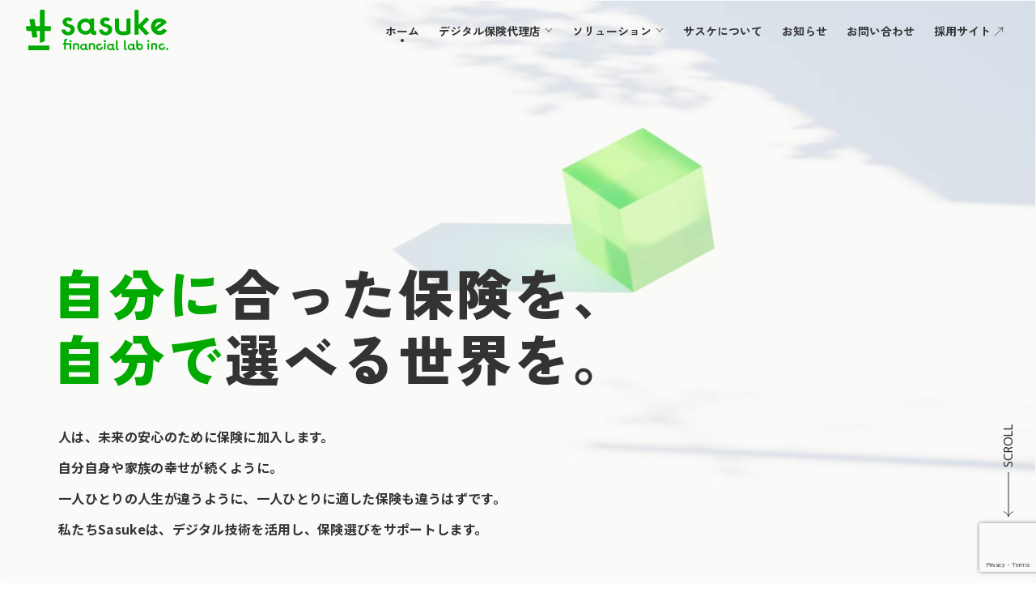

--- FILE ---
content_type: text/html; charset=UTF-8
request_url: https://sasukefinlab.com/
body_size: 14607
content:
<!DOCTYPE html>
<html lang="ja" >
  <head>
    <meta charset="utf-8">
    <meta name="HandheldFriendly" content="True">
    <meta name="MobileOptimized" content="320">
    <meta name="format-detection" content="telephone=no">
    <meta http-equiv="X-UA-Compatible" content="IE=edge">
    <!--[if IE]><meta http-equiv="cleartype" content="on"><![endif]-->
    <meta id="viewport" name="viewport" content="width=device-width, initial-scale=1, shrink-to-fit=no, user-scalable=0">
    <title>Sasuke Financial Lab株式会社</title>
    <!-- Google Tag Manager -->
    <script>(function(w,d,s,l,i){w[l]=w[l]||[];w[l].push({'gtm.start':
    new Date().getTime(),event:'gtm.js'});var f=d.getElementsByTagName(s)[0],
    j=d.createElement(s),dl=l!='dataLayer'?'&l='+l:'';j.async=true;j.src=
    'https://www.googletagmanager.com/gtm.js?id='+i+dl;f.parentNode.insertBefore(j,f);
    })(window,document,'script','dataLayer','GTM-K542KHK');</script>
    <!-- End Google Tag Manager -->
    
		<!-- All in One SEO 4.9.3 - aioseo.com -->
	<meta name="description" content="自分に合った保険を、自分で選べる世界を。人は、未来の安心のために保険に加入します。自分自身や家族の幸せが続くように。ひとりひとりの人生が違うように、ひとりひとりに適した保険も違うはずです。私たちSasukeは、デジタル技術を活用し、保険選びをサポートします。" />
	<meta name="robots" content="max-image-preview:large" />
	<link rel="canonical" href="https://sasukefinlab.com/" />
	<meta name="generator" content="All in One SEO (AIOSEO) 4.9.3" />
		<meta property="og:locale" content="ja_JP" />
		<meta property="og:site_name" content="Sasuke Financial Lab株式会社 | 自分に合った保険を、自分で選べる世界を。" />
		<meta property="og:type" content="article" />
		<meta property="og:title" content="自分に合った保険を、自分で選べる世界を。｜Sasuke Financial Lab株式会社" />
		<meta property="og:description" content="自分に合った保険を、自分で選べる世界を。人は、未来の安心のために保険に加入します。自分自身や家族の幸せが続くように。ひとりひとりの人生が違うように、ひとりひとりに適した保険も違うはずです。私たちSasukeは、デジタル技術を活用し、保険選びをサポートします。" />
		<meta property="og:url" content="https://sasukefinlab.com/" />
		<meta property="og:image" content="https://sasukefinlab.com/wp-content/uploads/2024/11/sasuke-ogp.webp" />
		<meta property="og:image:secure_url" content="https://sasukefinlab.com/wp-content/uploads/2024/11/sasuke-ogp.webp" />
		<meta property="og:image:width" content="1280" />
		<meta property="og:image:height" content="640" />
		<meta property="article:published_time" content="2024-09-28T10:14:25+00:00" />
		<meta property="article:modified_time" content="2025-10-30T02:52:32+00:00" />
		<meta name="twitter:card" content="summary_large_image" />
		<meta name="twitter:title" content="自分に合った保険を、自分で選べる世界を。｜Sasuke Financial Lab株式会社" />
		<meta name="twitter:description" content="自分に合った保険を、自分で選べる世界を。人は、未来の安心のために保険に加入します。自分自身や家族の幸せが続くように。ひとりひとりの人生が違うように、ひとりひとりに適した保険も違うはずです。私たちSasukeは、デジタル技術を活用し、保険選びをサポートします。" />
		<meta name="twitter:image" content="https://sasukefinlab.com/wp-content/uploads/2024/11/sasuke-ogp.webp" />
		<!-- All in One SEO -->

<link rel='dns-prefetch' href='//cdnjs.cloudflare.com' />
<style id='wp-img-auto-sizes-contain-inline-css'>
img:is([sizes=auto i],[sizes^="auto," i]){contain-intrinsic-size:3000px 1500px}
/*# sourceURL=wp-img-auto-sizes-contain-inline-css */
</style>
<style id='wp-block-library-inline-css'>
:root{--wp-block-synced-color:#7a00df;--wp-block-synced-color--rgb:122,0,223;--wp-bound-block-color:var(--wp-block-synced-color);--wp-editor-canvas-background:#ddd;--wp-admin-theme-color:#007cba;--wp-admin-theme-color--rgb:0,124,186;--wp-admin-theme-color-darker-10:#006ba1;--wp-admin-theme-color-darker-10--rgb:0,107,160.5;--wp-admin-theme-color-darker-20:#005a87;--wp-admin-theme-color-darker-20--rgb:0,90,135;--wp-admin-border-width-focus:2px}@media (min-resolution:192dpi){:root{--wp-admin-border-width-focus:1.5px}}.wp-element-button{cursor:pointer}:root .has-very-light-gray-background-color{background-color:#eee}:root .has-very-dark-gray-background-color{background-color:#313131}:root .has-very-light-gray-color{color:#eee}:root .has-very-dark-gray-color{color:#313131}:root .has-vivid-green-cyan-to-vivid-cyan-blue-gradient-background{background:linear-gradient(135deg,#00d084,#0693e3)}:root .has-purple-crush-gradient-background{background:linear-gradient(135deg,#34e2e4,#4721fb 50%,#ab1dfe)}:root .has-hazy-dawn-gradient-background{background:linear-gradient(135deg,#faaca8,#dad0ec)}:root .has-subdued-olive-gradient-background{background:linear-gradient(135deg,#fafae1,#67a671)}:root .has-atomic-cream-gradient-background{background:linear-gradient(135deg,#fdd79a,#004a59)}:root .has-nightshade-gradient-background{background:linear-gradient(135deg,#330968,#31cdcf)}:root .has-midnight-gradient-background{background:linear-gradient(135deg,#020381,#2874fc)}:root{--wp--preset--font-size--normal:16px;--wp--preset--font-size--huge:42px}.has-regular-font-size{font-size:1em}.has-larger-font-size{font-size:2.625em}.has-normal-font-size{font-size:var(--wp--preset--font-size--normal)}.has-huge-font-size{font-size:var(--wp--preset--font-size--huge)}:root .has-text-align-center{text-align:center}:root .has-text-align-left{text-align:left}:root .has-text-align-right{text-align:right}.has-fit-text{white-space:nowrap!important}#end-resizable-editor-section{display:none}.aligncenter{clear:both}.items-justified-left{justify-content:flex-start}.items-justified-center{justify-content:center}.items-justified-right{justify-content:flex-end}.items-justified-space-between{justify-content:space-between}.screen-reader-text{word-wrap:normal!important;border:0;clip-path:inset(50%);height:1px;margin:-1px;overflow:hidden;padding:0;position:absolute;width:1px}.screen-reader-text:focus{background-color:#ddd;clip-path:none;color:#444;display:block;font-size:1em;height:auto;left:5px;line-height:normal;padding:15px 23px 14px;text-decoration:none;top:5px;width:auto;z-index:100000}html :where(.has-border-color){border-style:solid}html :where([style*=border-top-color]){border-top-style:solid}html :where([style*=border-right-color]){border-right-style:solid}html :where([style*=border-bottom-color]){border-bottom-style:solid}html :where([style*=border-left-color]){border-left-style:solid}html :where([style*=border-width]){border-style:solid}html :where([style*=border-top-width]){border-top-style:solid}html :where([style*=border-right-width]){border-right-style:solid}html :where([style*=border-bottom-width]){border-bottom-style:solid}html :where([style*=border-left-width]){border-left-style:solid}html :where(img[class*=wp-image-]){height:auto;max-width:100%}:where(figure){margin:0 0 1em}html :where(.is-position-sticky){--wp-admin--admin-bar--position-offset:var(--wp-admin--admin-bar--height,0px)}@media screen and (max-width:600px){html :where(.is-position-sticky){--wp-admin--admin-bar--position-offset:0px}}
.has-text-align-justify{text-align:justify;}

/*# sourceURL=wp-block-library-inline-css */
</style><style id='global-styles-inline-css'>
:root{--wp--preset--aspect-ratio--square: 1;--wp--preset--aspect-ratio--4-3: 4/3;--wp--preset--aspect-ratio--3-4: 3/4;--wp--preset--aspect-ratio--3-2: 3/2;--wp--preset--aspect-ratio--2-3: 2/3;--wp--preset--aspect-ratio--16-9: 16/9;--wp--preset--aspect-ratio--9-16: 9/16;--wp--preset--color--black: #000000;--wp--preset--color--cyan-bluish-gray: #abb8c3;--wp--preset--color--white: #ffffff;--wp--preset--color--pale-pink: #f78da7;--wp--preset--color--vivid-red: #cf2e2e;--wp--preset--color--luminous-vivid-orange: #ff6900;--wp--preset--color--luminous-vivid-amber: #fcb900;--wp--preset--color--light-green-cyan: #7bdcb5;--wp--preset--color--vivid-green-cyan: #00d084;--wp--preset--color--pale-cyan-blue: #8ed1fc;--wp--preset--color--vivid-cyan-blue: #0693e3;--wp--preset--color--vivid-purple: #9b51e0;--wp--preset--color--accent: #249911;--wp--preset--gradient--vivid-cyan-blue-to-vivid-purple: linear-gradient(135deg,rgb(6,147,227) 0%,rgb(155,81,224) 100%);--wp--preset--gradient--light-green-cyan-to-vivid-green-cyan: linear-gradient(135deg,rgb(122,220,180) 0%,rgb(0,208,130) 100%);--wp--preset--gradient--luminous-vivid-amber-to-luminous-vivid-orange: linear-gradient(135deg,rgb(252,185,0) 0%,rgb(255,105,0) 100%);--wp--preset--gradient--luminous-vivid-orange-to-vivid-red: linear-gradient(135deg,rgb(255,105,0) 0%,rgb(207,46,46) 100%);--wp--preset--gradient--very-light-gray-to-cyan-bluish-gray: linear-gradient(135deg,rgb(238,238,238) 0%,rgb(169,184,195) 100%);--wp--preset--gradient--cool-to-warm-spectrum: linear-gradient(135deg,rgb(74,234,220) 0%,rgb(151,120,209) 20%,rgb(207,42,186) 40%,rgb(238,44,130) 60%,rgb(251,105,98) 80%,rgb(254,248,76) 100%);--wp--preset--gradient--blush-light-purple: linear-gradient(135deg,rgb(255,206,236) 0%,rgb(152,150,240) 100%);--wp--preset--gradient--blush-bordeaux: linear-gradient(135deg,rgb(254,205,165) 0%,rgb(254,45,45) 50%,rgb(107,0,62) 100%);--wp--preset--gradient--luminous-dusk: linear-gradient(135deg,rgb(255,203,112) 0%,rgb(199,81,192) 50%,rgb(65,88,208) 100%);--wp--preset--gradient--pale-ocean: linear-gradient(135deg,rgb(255,245,203) 0%,rgb(182,227,212) 50%,rgb(51,167,181) 100%);--wp--preset--gradient--electric-grass: linear-gradient(135deg,rgb(202,248,128) 0%,rgb(113,206,126) 100%);--wp--preset--gradient--midnight: linear-gradient(135deg,rgb(2,3,129) 0%,rgb(40,116,252) 100%);--wp--preset--font-size--small: 13px;--wp--preset--font-size--medium: 20px;--wp--preset--font-size--large: 36px;--wp--preset--font-size--x-large: 42px;--wp--preset--font-family--albert-sans: 'Albert Sans', sans-serif;--wp--preset--font-family--alegreya: Alegreya, serif;--wp--preset--font-family--arvo: Arvo, serif;--wp--preset--font-family--bodoni-moda: 'Bodoni Moda', serif;--wp--preset--font-family--bricolage-grotesque: 'Bricolage Grotesque', sans-serif;--wp--preset--font-family--cabin: Cabin, sans-serif;--wp--preset--font-family--chivo: Chivo, sans-serif;--wp--preset--font-family--commissioner: Commissioner, sans-serif;--wp--preset--font-family--cormorant: Cormorant, serif;--wp--preset--font-family--courier-prime: 'Courier Prime', monospace;--wp--preset--font-family--crimson-pro: 'Crimson Pro', serif;--wp--preset--font-family--dm-mono: 'DM Mono', monospace;--wp--preset--font-family--dm-sans: 'DM Sans', sans-serif;--wp--preset--font-family--dm-serif-display: 'DM Serif Display', serif;--wp--preset--font-family--domine: Domine, serif;--wp--preset--font-family--eb-garamond: 'EB Garamond', serif;--wp--preset--font-family--epilogue: Epilogue, sans-serif;--wp--preset--font-family--fahkwang: Fahkwang, sans-serif;--wp--preset--font-family--figtree: Figtree, sans-serif;--wp--preset--font-family--fira-sans: 'Fira Sans', sans-serif;--wp--preset--font-family--fjalla-one: 'Fjalla One', sans-serif;--wp--preset--font-family--fraunces: Fraunces, serif;--wp--preset--font-family--gabarito: Gabarito, system-ui;--wp--preset--font-family--ibm-plex-mono: 'IBM Plex Mono', monospace;--wp--preset--font-family--ibm-plex-sans: 'IBM Plex Sans', sans-serif;--wp--preset--font-family--ibarra-real-nova: 'Ibarra Real Nova', serif;--wp--preset--font-family--instrument-serif: 'Instrument Serif', serif;--wp--preset--font-family--inter: Inter, sans-serif;--wp--preset--font-family--josefin-sans: 'Josefin Sans', sans-serif;--wp--preset--font-family--jost: Jost, sans-serif;--wp--preset--font-family--libre-baskerville: 'Libre Baskerville', serif;--wp--preset--font-family--libre-franklin: 'Libre Franklin', sans-serif;--wp--preset--font-family--literata: Literata, serif;--wp--preset--font-family--lora: Lora, serif;--wp--preset--font-family--merriweather: Merriweather, serif;--wp--preset--font-family--montserrat: Montserrat, sans-serif;--wp--preset--font-family--newsreader: Newsreader, serif;--wp--preset--font-family--noto-sans-mono: 'Noto Sans Mono', sans-serif;--wp--preset--font-family--nunito: Nunito, sans-serif;--wp--preset--font-family--open-sans: 'Open Sans', sans-serif;--wp--preset--font-family--overpass: Overpass, sans-serif;--wp--preset--font-family--pt-serif: 'PT Serif', serif;--wp--preset--font-family--petrona: Petrona, serif;--wp--preset--font-family--piazzolla: Piazzolla, serif;--wp--preset--font-family--playfair-display: 'Playfair Display', serif;--wp--preset--font-family--plus-jakarta-sans: 'Plus Jakarta Sans', sans-serif;--wp--preset--font-family--poppins: Poppins, sans-serif;--wp--preset--font-family--raleway: Raleway, sans-serif;--wp--preset--font-family--roboto: Roboto, sans-serif;--wp--preset--font-family--roboto-slab: 'Roboto Slab', serif;--wp--preset--font-family--rubik: Rubik, sans-serif;--wp--preset--font-family--rufina: Rufina, serif;--wp--preset--font-family--sora: Sora, sans-serif;--wp--preset--font-family--source-sans-3: 'Source Sans 3', sans-serif;--wp--preset--font-family--source-serif-4: 'Source Serif 4', serif;--wp--preset--font-family--space-mono: 'Space Mono', monospace;--wp--preset--font-family--syne: Syne, sans-serif;--wp--preset--font-family--texturina: Texturina, serif;--wp--preset--font-family--urbanist: Urbanist, sans-serif;--wp--preset--font-family--work-sans: 'Work Sans', sans-serif;--wp--preset--spacing--20: 0.44rem;--wp--preset--spacing--30: 0.67rem;--wp--preset--spacing--40: 1rem;--wp--preset--spacing--50: 1.5rem;--wp--preset--spacing--60: 2.25rem;--wp--preset--spacing--70: 3.38rem;--wp--preset--spacing--80: 5.06rem;--wp--preset--shadow--natural: 6px 6px 9px rgba(0, 0, 0, 0.2);--wp--preset--shadow--deep: 12px 12px 50px rgba(0, 0, 0, 0.4);--wp--preset--shadow--sharp: 6px 6px 0px rgba(0, 0, 0, 0.2);--wp--preset--shadow--outlined: 6px 6px 0px -3px rgb(255, 255, 255), 6px 6px rgb(0, 0, 0);--wp--preset--shadow--crisp: 6px 6px 0px rgb(0, 0, 0);}:where(body) { margin: 0; }.wp-site-blocks > .alignleft { float: left; margin-right: 2em; }.wp-site-blocks > .alignright { float: right; margin-left: 2em; }.wp-site-blocks > .aligncenter { justify-content: center; margin-left: auto; margin-right: auto; }:where(.is-layout-flex){gap: 0.5em;}:where(.is-layout-grid){gap: 0.5em;}.is-layout-flow > .alignleft{float: left;margin-inline-start: 0;margin-inline-end: 2em;}.is-layout-flow > .alignright{float: right;margin-inline-start: 2em;margin-inline-end: 0;}.is-layout-flow > .aligncenter{margin-left: auto !important;margin-right: auto !important;}.is-layout-constrained > .alignleft{float: left;margin-inline-start: 0;margin-inline-end: 2em;}.is-layout-constrained > .alignright{float: right;margin-inline-start: 2em;margin-inline-end: 0;}.is-layout-constrained > .aligncenter{margin-left: auto !important;margin-right: auto !important;}.is-layout-constrained > :where(:not(.alignleft):not(.alignright):not(.alignfull)){margin-left: auto !important;margin-right: auto !important;}body .is-layout-flex{display: flex;}.is-layout-flex{flex-wrap: wrap;align-items: center;}.is-layout-flex > :is(*, div){margin: 0;}body .is-layout-grid{display: grid;}.is-layout-grid > :is(*, div){margin: 0;}body{padding-top: 0px;padding-right: 0px;padding-bottom: 0px;padding-left: 0px;}a:where(:not(.wp-element-button)){text-decoration: underline;}:root :where(.wp-element-button, .wp-block-button__link){background-color: #32373c;border-width: 0;color: #fff;font-family: inherit;font-size: inherit;font-style: inherit;font-weight: inherit;letter-spacing: inherit;line-height: inherit;padding-top: calc(0.667em + 2px);padding-right: calc(1.333em + 2px);padding-bottom: calc(0.667em + 2px);padding-left: calc(1.333em + 2px);text-decoration: none;text-transform: inherit;}.has-black-color{color: var(--wp--preset--color--black) !important;}.has-cyan-bluish-gray-color{color: var(--wp--preset--color--cyan-bluish-gray) !important;}.has-white-color{color: var(--wp--preset--color--white) !important;}.has-pale-pink-color{color: var(--wp--preset--color--pale-pink) !important;}.has-vivid-red-color{color: var(--wp--preset--color--vivid-red) !important;}.has-luminous-vivid-orange-color{color: var(--wp--preset--color--luminous-vivid-orange) !important;}.has-luminous-vivid-amber-color{color: var(--wp--preset--color--luminous-vivid-amber) !important;}.has-light-green-cyan-color{color: var(--wp--preset--color--light-green-cyan) !important;}.has-vivid-green-cyan-color{color: var(--wp--preset--color--vivid-green-cyan) !important;}.has-pale-cyan-blue-color{color: var(--wp--preset--color--pale-cyan-blue) !important;}.has-vivid-cyan-blue-color{color: var(--wp--preset--color--vivid-cyan-blue) !important;}.has-vivid-purple-color{color: var(--wp--preset--color--vivid-purple) !important;}.has-accent-color{color: var(--wp--preset--color--accent) !important;}.has-black-background-color{background-color: var(--wp--preset--color--black) !important;}.has-cyan-bluish-gray-background-color{background-color: var(--wp--preset--color--cyan-bluish-gray) !important;}.has-white-background-color{background-color: var(--wp--preset--color--white) !important;}.has-pale-pink-background-color{background-color: var(--wp--preset--color--pale-pink) !important;}.has-vivid-red-background-color{background-color: var(--wp--preset--color--vivid-red) !important;}.has-luminous-vivid-orange-background-color{background-color: var(--wp--preset--color--luminous-vivid-orange) !important;}.has-luminous-vivid-amber-background-color{background-color: var(--wp--preset--color--luminous-vivid-amber) !important;}.has-light-green-cyan-background-color{background-color: var(--wp--preset--color--light-green-cyan) !important;}.has-vivid-green-cyan-background-color{background-color: var(--wp--preset--color--vivid-green-cyan) !important;}.has-pale-cyan-blue-background-color{background-color: var(--wp--preset--color--pale-cyan-blue) !important;}.has-vivid-cyan-blue-background-color{background-color: var(--wp--preset--color--vivid-cyan-blue) !important;}.has-vivid-purple-background-color{background-color: var(--wp--preset--color--vivid-purple) !important;}.has-accent-background-color{background-color: var(--wp--preset--color--accent) !important;}.has-black-border-color{border-color: var(--wp--preset--color--black) !important;}.has-cyan-bluish-gray-border-color{border-color: var(--wp--preset--color--cyan-bluish-gray) !important;}.has-white-border-color{border-color: var(--wp--preset--color--white) !important;}.has-pale-pink-border-color{border-color: var(--wp--preset--color--pale-pink) !important;}.has-vivid-red-border-color{border-color: var(--wp--preset--color--vivid-red) !important;}.has-luminous-vivid-orange-border-color{border-color: var(--wp--preset--color--luminous-vivid-orange) !important;}.has-luminous-vivid-amber-border-color{border-color: var(--wp--preset--color--luminous-vivid-amber) !important;}.has-light-green-cyan-border-color{border-color: var(--wp--preset--color--light-green-cyan) !important;}.has-vivid-green-cyan-border-color{border-color: var(--wp--preset--color--vivid-green-cyan) !important;}.has-pale-cyan-blue-border-color{border-color: var(--wp--preset--color--pale-cyan-blue) !important;}.has-vivid-cyan-blue-border-color{border-color: var(--wp--preset--color--vivid-cyan-blue) !important;}.has-vivid-purple-border-color{border-color: var(--wp--preset--color--vivid-purple) !important;}.has-accent-border-color{border-color: var(--wp--preset--color--accent) !important;}.has-vivid-cyan-blue-to-vivid-purple-gradient-background{background: var(--wp--preset--gradient--vivid-cyan-blue-to-vivid-purple) !important;}.has-light-green-cyan-to-vivid-green-cyan-gradient-background{background: var(--wp--preset--gradient--light-green-cyan-to-vivid-green-cyan) !important;}.has-luminous-vivid-amber-to-luminous-vivid-orange-gradient-background{background: var(--wp--preset--gradient--luminous-vivid-amber-to-luminous-vivid-orange) !important;}.has-luminous-vivid-orange-to-vivid-red-gradient-background{background: var(--wp--preset--gradient--luminous-vivid-orange-to-vivid-red) !important;}.has-very-light-gray-to-cyan-bluish-gray-gradient-background{background: var(--wp--preset--gradient--very-light-gray-to-cyan-bluish-gray) !important;}.has-cool-to-warm-spectrum-gradient-background{background: var(--wp--preset--gradient--cool-to-warm-spectrum) !important;}.has-blush-light-purple-gradient-background{background: var(--wp--preset--gradient--blush-light-purple) !important;}.has-blush-bordeaux-gradient-background{background: var(--wp--preset--gradient--blush-bordeaux) !important;}.has-luminous-dusk-gradient-background{background: var(--wp--preset--gradient--luminous-dusk) !important;}.has-pale-ocean-gradient-background{background: var(--wp--preset--gradient--pale-ocean) !important;}.has-electric-grass-gradient-background{background: var(--wp--preset--gradient--electric-grass) !important;}.has-midnight-gradient-background{background: var(--wp--preset--gradient--midnight) !important;}.has-small-font-size{font-size: var(--wp--preset--font-size--small) !important;}.has-medium-font-size{font-size: var(--wp--preset--font-size--medium) !important;}.has-large-font-size{font-size: var(--wp--preset--font-size--large) !important;}.has-x-large-font-size{font-size: var(--wp--preset--font-size--x-large) !important;}.has-albert-sans-font-family{font-family: var(--wp--preset--font-family--albert-sans) !important;}.has-alegreya-font-family{font-family: var(--wp--preset--font-family--alegreya) !important;}.has-arvo-font-family{font-family: var(--wp--preset--font-family--arvo) !important;}.has-bodoni-moda-font-family{font-family: var(--wp--preset--font-family--bodoni-moda) !important;}.has-bricolage-grotesque-font-family{font-family: var(--wp--preset--font-family--bricolage-grotesque) !important;}.has-cabin-font-family{font-family: var(--wp--preset--font-family--cabin) !important;}.has-chivo-font-family{font-family: var(--wp--preset--font-family--chivo) !important;}.has-commissioner-font-family{font-family: var(--wp--preset--font-family--commissioner) !important;}.has-cormorant-font-family{font-family: var(--wp--preset--font-family--cormorant) !important;}.has-courier-prime-font-family{font-family: var(--wp--preset--font-family--courier-prime) !important;}.has-crimson-pro-font-family{font-family: var(--wp--preset--font-family--crimson-pro) !important;}.has-dm-mono-font-family{font-family: var(--wp--preset--font-family--dm-mono) !important;}.has-dm-sans-font-family{font-family: var(--wp--preset--font-family--dm-sans) !important;}.has-dm-serif-display-font-family{font-family: var(--wp--preset--font-family--dm-serif-display) !important;}.has-domine-font-family{font-family: var(--wp--preset--font-family--domine) !important;}.has-eb-garamond-font-family{font-family: var(--wp--preset--font-family--eb-garamond) !important;}.has-epilogue-font-family{font-family: var(--wp--preset--font-family--epilogue) !important;}.has-fahkwang-font-family{font-family: var(--wp--preset--font-family--fahkwang) !important;}.has-figtree-font-family{font-family: var(--wp--preset--font-family--figtree) !important;}.has-fira-sans-font-family{font-family: var(--wp--preset--font-family--fira-sans) !important;}.has-fjalla-one-font-family{font-family: var(--wp--preset--font-family--fjalla-one) !important;}.has-fraunces-font-family{font-family: var(--wp--preset--font-family--fraunces) !important;}.has-gabarito-font-family{font-family: var(--wp--preset--font-family--gabarito) !important;}.has-ibm-plex-mono-font-family{font-family: var(--wp--preset--font-family--ibm-plex-mono) !important;}.has-ibm-plex-sans-font-family{font-family: var(--wp--preset--font-family--ibm-plex-sans) !important;}.has-ibarra-real-nova-font-family{font-family: var(--wp--preset--font-family--ibarra-real-nova) !important;}.has-instrument-serif-font-family{font-family: var(--wp--preset--font-family--instrument-serif) !important;}.has-inter-font-family{font-family: var(--wp--preset--font-family--inter) !important;}.has-josefin-sans-font-family{font-family: var(--wp--preset--font-family--josefin-sans) !important;}.has-jost-font-family{font-family: var(--wp--preset--font-family--jost) !important;}.has-libre-baskerville-font-family{font-family: var(--wp--preset--font-family--libre-baskerville) !important;}.has-libre-franklin-font-family{font-family: var(--wp--preset--font-family--libre-franklin) !important;}.has-literata-font-family{font-family: var(--wp--preset--font-family--literata) !important;}.has-lora-font-family{font-family: var(--wp--preset--font-family--lora) !important;}.has-merriweather-font-family{font-family: var(--wp--preset--font-family--merriweather) !important;}.has-montserrat-font-family{font-family: var(--wp--preset--font-family--montserrat) !important;}.has-newsreader-font-family{font-family: var(--wp--preset--font-family--newsreader) !important;}.has-noto-sans-mono-font-family{font-family: var(--wp--preset--font-family--noto-sans-mono) !important;}.has-nunito-font-family{font-family: var(--wp--preset--font-family--nunito) !important;}.has-open-sans-font-family{font-family: var(--wp--preset--font-family--open-sans) !important;}.has-overpass-font-family{font-family: var(--wp--preset--font-family--overpass) !important;}.has-pt-serif-font-family{font-family: var(--wp--preset--font-family--pt-serif) !important;}.has-petrona-font-family{font-family: var(--wp--preset--font-family--petrona) !important;}.has-piazzolla-font-family{font-family: var(--wp--preset--font-family--piazzolla) !important;}.has-playfair-display-font-family{font-family: var(--wp--preset--font-family--playfair-display) !important;}.has-plus-jakarta-sans-font-family{font-family: var(--wp--preset--font-family--plus-jakarta-sans) !important;}.has-poppins-font-family{font-family: var(--wp--preset--font-family--poppins) !important;}.has-raleway-font-family{font-family: var(--wp--preset--font-family--raleway) !important;}.has-roboto-font-family{font-family: var(--wp--preset--font-family--roboto) !important;}.has-roboto-slab-font-family{font-family: var(--wp--preset--font-family--roboto-slab) !important;}.has-rubik-font-family{font-family: var(--wp--preset--font-family--rubik) !important;}.has-rufina-font-family{font-family: var(--wp--preset--font-family--rufina) !important;}.has-sora-font-family{font-family: var(--wp--preset--font-family--sora) !important;}.has-source-sans-3-font-family{font-family: var(--wp--preset--font-family--source-sans-3) !important;}.has-source-serif-4-font-family{font-family: var(--wp--preset--font-family--source-serif-4) !important;}.has-space-mono-font-family{font-family: var(--wp--preset--font-family--space-mono) !important;}.has-syne-font-family{font-family: var(--wp--preset--font-family--syne) !important;}.has-texturina-font-family{font-family: var(--wp--preset--font-family--texturina) !important;}.has-urbanist-font-family{font-family: var(--wp--preset--font-family--urbanist) !important;}.has-work-sans-font-family{font-family: var(--wp--preset--font-family--work-sans) !important;}
/*# sourceURL=global-styles-inline-css */
</style>

<link rel='stylesheet' id='contact-form-7-css' href='https://sasukefinlab.com/wp-content/plugins/contact-form-7/includes/css/styles.css?ver=6.1.4' media='all' />
<link rel='stylesheet' id='cf7msm_styles-css' href='https://sasukefinlab.com/wp-content/plugins/contact-form-7-multi-step-module/resources/cf7msm.css?ver=4.5' media='all' />
<link rel='stylesheet' id='swiper-css' href='https://cdnjs.cloudflare.com/ajax/libs/Swiper/8.4.4/swiper-bundle.min.css?ver=6.9' media='all' />
<link rel='stylesheet' id='fc-top-css' href='https://sasukefinlab.com/wp-content/themes/fcvanilla/css/top.css?ver=6.9' media='all' />
<style id='jetpack-global-styles-frontend-style-inline-css'>
:root { --font-headings: unset; --font-base: unset; --font-headings-default: -apple-system,BlinkMacSystemFont,"Segoe UI",Roboto,Oxygen-Sans,Ubuntu,Cantarell,"Helvetica Neue",sans-serif; --font-base-default: -apple-system,BlinkMacSystemFont,"Segoe UI",Roboto,Oxygen-Sans,Ubuntu,Cantarell,"Helvetica Neue",sans-serif;}
/*# sourceURL=jetpack-global-styles-frontend-style-inline-css */
</style>
<script id="jetpack-mu-wpcom-settings-js-before">
var JETPACK_MU_WPCOM_SETTINGS = {"assetsUrl":"https://sasukefinlab.com/wp-content/mu-plugins/wpcomsh/jetpack_vendor/automattic/jetpack-mu-wpcom/src/build/"};
//# sourceURL=jetpack-mu-wpcom-settings-js-before
</script>
<script src="//cdnjs.cloudflare.com/ajax/libs/jquery/3.7.1/jquery.min.js?ver=3.7.1" id="jquery-js"></script>
<link rel="https://api.w.org/" href="https://sasukefinlab.com/wp-json/" /><link rel="alternate" title="JSON" type="application/json" href="https://sasukefinlab.com/wp-json/wp/v2/pages/6" /><link rel='shortlink' href='https://sasukefinlab.com/' />

<!-- Schema & Structured Data For WP v1.54 - -->
<script type="application/ld+json" class="saswp-schema-markup-output">
[{"@context":"https:\/\/schema.org\/","@graph":[{"@context":"https:\/\/schema.org\/","@type":"SiteNavigationElement","@id":"https:\/\/sasukefinlab.com\/#%e3%83%9b%e3%83%bc%e3%83%a0","name":"\u30db\u30fc\u30e0","url":"https:\/\/sasukefinlab.com\/"},{"@context":"https:\/\/schema.org\/","@type":"SiteNavigationElement","@id":"https:\/\/sasukefinlab.com\/#%e3%83%87%e3%82%b8%e3%82%bf%e3%83%ab%e4%bf%9d%e9%99%ba%e4%bb%a3%e7%90%86%e5%ba%97","name":"\u30c7\u30b8\u30bf\u30eb\u4fdd\u967a\u4ee3\u7406\u5e97","url":"https:\/\/sasukefinlab.com\/products\/"},{"@context":"https:\/\/schema.org\/","@type":"SiteNavigationElement","@id":"https:\/\/sasukefinlab.com\/#%e3%82%b3%e3%81%ae%e3%81%bb%e3%81%91%e3%82%93%ef%bc%81","name":"\u30b3\u306e\u307b\u3051\u3093\uff01","url":"https:\/\/sasukefinlab.com\/product\/"},{"@context":"https:\/\/schema.org\/","@type":"SiteNavigationElement","@id":"https:\/\/sasukefinlab.com\/#%e3%81%97%e3%81%a3%e3%81%8b%e3%82%8a%e4%bf%9d%e9%99%ba%e3%80%81%e3%81%a1%e3%82%83%e3%82%93%e3%81%a8%e7%af%80%e7%b4%84%e3%80%82","name":"\u3057\u3063\u304b\u308a\u4fdd\u967a\u3001\u3061\u3083\u3093\u3068\u7bc0\u7d04\u3002","url":"https:\/\/sasukefinlab.com\/shikkari_hoken_chanto_setsuyaku\/"},{"@context":"https:\/\/schema.org\/","@type":"SiteNavigationElement","@id":"https:\/\/sasukefinlab.com\/#%e3%82%bd%e3%83%aa%e3%83%a5%e3%83%bc%e3%82%b7%e3%83%a7%e3%83%b3","name":"\u30bd\u30ea\u30e5\u30fc\u30b7\u30e7\u30f3","url":"https:\/\/sasukefinlab.com\/solution\/"},{"@context":"https:\/\/schema.org\/","@type":"SiteNavigationElement","@id":"https:\/\/sasukefinlab.com\/#%e3%82%b3%e3%81%ae%e3%81%bb%e3%81%91%e3%82%93%ef%bc%81%e3%83%9b%e3%83%af%e3%82%a4%e3%83%88%e3%83%ac%e3%83%bc%e3%83%99%e3%83%ab","name":"\u30b3\u306e\u307b\u3051\u3093\uff01\u30db\u30ef\u30a4\u30c8\u30ec\u30fc\u30d9\u30eb","url":"https:\/\/sasukefinlab.com\/solution\/konohoken_whitelabel\/"},{"@context":"https:\/\/schema.org\/","@type":"SiteNavigationElement","@id":"https:\/\/sasukefinlab.com\/#%e3%82%b3%e3%81%ae%e3%81%bb%e3%81%91%e3%82%93%ef%bc%81pro","name":"\u30b3\u306e\u307b\u3051\u3093\uff01PRO","url":"https:\/\/sasukefinlab.com\/solution\/konohoken_pro\/"},{"@context":"https:\/\/schema.org\/","@type":"SiteNavigationElement","@id":"https:\/\/sasukefinlab.com\/#saas%e5%9e%8b%e4%bf%9d%e9%99%ba%e7%94%b3%e8%be%bc%e3%82%b7%e3%82%b9%e3%83%86%e3%83%a0","name":"SaaS\u578b\u4fdd\u967a\u7533\u8fbc\u30b7\u30b9\u30c6\u30e0","url":"https:\/\/sasukefinlab.com\/solution\/saas\/"},{"@context":"https:\/\/schema.org\/","@type":"SiteNavigationElement","@id":"https:\/\/sasukefinlab.com\/#%e4%bf%9d%e9%99%badx%e6%8e%a8%e9%80%b2","name":"\u4fdd\u967aDX\u63a8\u9032","url":"https:\/\/sasukefinlab.com\/solution\/dx\/"},{"@context":"https:\/\/schema.org\/","@type":"SiteNavigationElement","@id":"https:\/\/sasukefinlab.com\/#%e9%87%91%e8%9e%8d%e6%95%99%e8%82%b2%e3%82%b2%e3%83%bc%e3%83%a0","name":"\u91d1\u878d\u6559\u80b2\u30b2\u30fc\u30e0","url":"https:\/\/game.navinavi-hoken.com"},{"@context":"https:\/\/schema.org\/","@type":"SiteNavigationElement","@id":"https:\/\/sasukefinlab.com\/#%e5%b0%8e%e5%85%a5%e4%ba%8b%e4%be%8b","name":"\u5c0e\u5165\u4e8b\u4f8b","url":"https:\/\/sasukefinlab.com\/casestudy\/"},{"@context":"https:\/\/schema.org\/","@type":"SiteNavigationElement","@id":"https:\/\/sasukefinlab.com\/#%e3%82%b5%e3%82%b9%e3%82%b1%e3%81%ab%e3%81%a4%e3%81%84%e3%81%a6","name":"\u30b5\u30b9\u30b1\u306b\u3064\u3044\u3066","url":"https:\/\/sasukefinlab.com\/about_us\/"},{"@context":"https:\/\/schema.org\/","@type":"SiteNavigationElement","@id":"https:\/\/sasukefinlab.com\/#%e3%83%88%e3%83%83%e3%83%97%e3%83%a1%e3%83%83%e3%82%bb%e3%83%bc%e3%82%b8","name":"\u30c8\u30c3\u30d7\u30e1\u30c3\u30bb\u30fc\u30b8","url":"https:\/\/sasukefinlab.com\/about_us\/#message"},{"@context":"https:\/\/schema.org\/","@type":"SiteNavigationElement","@id":"https:\/\/sasukefinlab.com\/#%e7%b5%8c%e5%96%b6%e9%99%a3","name":"\u7d4c\u55b6\u9663","url":"https:\/\/sasukefinlab.com\/about_us\/#manage"},{"@context":"https:\/\/schema.org\/","@type":"SiteNavigationElement","@id":"https:\/\/sasukefinlab.com\/#%e4%bc%9a%e7%a4%be%e6%a6%82%e8%a6%81","name":"\u4f1a\u793e\u6982\u8981","url":"https:\/\/sasukefinlab.com\/about_us\/#company"},{"@context":"https:\/\/schema.org\/","@type":"SiteNavigationElement","@id":"https:\/\/sasukefinlab.com\/#%e3%81%8a%e7%9f%a5%e3%82%89%e3%81%9b","name":"\u304a\u77e5\u3089\u305b","url":"https:\/\/sasukefinlab.com\/news\/"},{"@context":"https:\/\/schema.org\/","@type":"SiteNavigationElement","@id":"https:\/\/sasukefinlab.com\/#%e3%81%8a%e5%95%8f%e3%81%84%e5%90%88%e3%82%8f%e3%81%9b","name":"\u304a\u554f\u3044\u5408\u308f\u305b","url":"https:\/\/sasukefinlab.com\/contact\/"},{"@context":"https:\/\/schema.org\/","@type":"SiteNavigationElement","@id":"https:\/\/sasukefinlab.com\/#%e6%8e%a1%e7%94%a8%e3%82%b5%e3%82%a4%e3%83%88","name":"\u63a1\u7528\u30b5\u30a4\u30c8","url":"https:\/\/sasukefinlab.com\/recruit\/"}]},

{"@context":"https:\/\/schema.org\/","@type":"WebSite","@id":"https:\/\/sasukefinlab.com#website","headline":"Sasuke Financial Lab\u682a\u5f0f\u4f1a\u793e","name":"Sasuke Financial Lab\u682a\u5f0f\u4f1a\u793e","description":"\u81ea\u5206\u306b\u5408\u3063\u305f\u4fdd\u967a\u3092\u3001\u81ea\u5206\u3067\u9078\u3079\u308b\u4e16\u754c\u3092\u3002","url":"https:\/\/sasukefinlab.com"},

{"@context":"https:\/\/schema.org\/","@type":"Organization","@id":"https:\/\/sasukefinlab.com#Organization","name":"Sasuke Financial Lab\u682a\u5f0f\u4f1a\u793e","url":"https:\/\/sasukefinlab.com\/","sameAs":["https:\/\/www.instagram.com\/konohoken\/","https:\/\/x.com\/konohoken\/","https:\/\/www.facebook.com\/konohoken.sasuke\/"],"legalName":"Sasuke Financial Lab\u682a\u5f0f\u4f1a\u793e","logo":{"@type":"ImageObject","url":"https:\/\/sasukefinlab.com\/wp-content\/uploads\/2024\/10\/sasuke-ogp.jpg","width":"1280","height":"640"}}]
</script>

<link rel="icon" href="https://sasukefinlab.com/wp-content/uploads/2024/10/cropped-c12f9d978ad67a0a2408ba42cf13a0ee-32x32.png" sizes="32x32" />
<link rel="icon" href="https://sasukefinlab.com/wp-content/uploads/2024/10/cropped-c12f9d978ad67a0a2408ba42cf13a0ee-192x192.png" sizes="192x192" />
<link rel="apple-touch-icon" href="https://sasukefinlab.com/wp-content/uploads/2024/10/cropped-c12f9d978ad67a0a2408ba42cf13a0ee-180x180.png" />
<meta name="msapplication-TileImage" content="https://sasukefinlab.com/wp-content/uploads/2024/10/cropped-c12f9d978ad67a0a2408ba42cf13a0ee-270x270.png" />
<link rel="stylesheet" type="text/css" id="wp-custom-css" href="https://sasukefinlab.com/?custom-css=615a82c570" />  </head>
  <body class="is-top">
    <!-- Google Tag Manager (noscript) -->
    <noscript><iframe src="https://www.googletagmanager.com/ns.html?id=GTM-K542KHK"
    height="0" width="0" style="display:none;visibility:hidden"></iframe></noscript>
    <!-- End Google Tag Manager (noscript) -->
    <div class="container load-font">
            <header class="header-site is-fixed js-header-scroll is-top">
        <div class="header-wrapper"><a class="header-logo trans" href="https://sasukefinlab.com/"><img class="image-common md" src="https://sasukefinlab.com/wp-content/themes/fcvanilla/img/common/header_logo.svg" alt="sasuke financial lab inc" width="176" height="52" loading="eager"><img class="image-common sm" src="https://sasukefinlab.com/wp-content/themes/fcvanilla/img/common/sp/header_logo.svg" alt="sasuke financial lab inc" width="125" height="37" loading="eager"></a>
          <div class="header-button-menu js-button-menu sm"><span></span><span></span></div>
          <nav class="header-navigation js-navigation"><a class="menu-logo trans" href="https://sasukefinlab.com/"><img class="image-common sm" src="https://sasukefinlab.com/wp-content/themes/fcvanilla/img/common/sp/header_logo_white.svg" alt="sasuke financial lab inc" width="125" height="37" loading="eager"></a>
            <div class="menu-%e3%82%b3%e3%83%bc%e3%83%9d%e3%83%ac%e3%83%bc%e3%83%88%e3%83%98%e3%83%83%e3%83%80%e3%83%bc%e3%83%a1%e3%83%8b%e3%83%a5%e3%83%bc-container"><ul id="menu-%e3%82%b3%e3%83%bc%e3%83%9d%e3%83%ac%e3%83%bc%e3%83%88%e3%83%98%e3%83%83%e3%83%80%e3%83%bc%e3%83%a1%e3%83%8b%e3%83%a5%e3%83%bc" class="navigation-list js-sub-navigation"><li id="menu-item-67" class="md menu-item menu-item-type-post_type menu-item-object-page menu-item-home current-menu-item page_item page-item-6 current_page_item menu-item-67 navigation-item"><div class="navigation-accordion-head"><a href="https://sasukefinlab.com/" aria-current="page" class="trans navigation-link is-active">ホーム</a></div></li>
<li id="menu-item-1848" class="menu-item menu-item-type-post_type menu-item-object-page menu-item-has-children menu-item-1848 navigation-item has-sub"><div class="navigation-accordion-head"><a href="https://sasukefinlab.com/products/" class="trans navigation-link">デジタル保険代理店</a></div><div class="navigation-body">
<ul class="sub-navigation">
	<li id="menu-item-70" class="menu-item menu-item-type-post_type menu-item-object-page menu-item-70"><div class="navigation-accordion-head"><a href="https://sasukefinlab.com/product/" class="trans">コのほけん！</a></div></li>
	<li id="menu-item-1847" class="menu-item menu-item-type-post_type menu-item-object-page menu-item-1847"><div class="navigation-accordion-head"><a href="https://sasukefinlab.com/shikkari_hoken_chanto_setsuyaku/" class="trans">しっかり保険、ちゃんと節約。</a></div></li>
</ul>
</li>
<li id="menu-item-68" class="menu-item menu-item-type-post_type menu-item-object-page menu-item-has-children menu-item-68 navigation-item has-sub"><div class="navigation-accordion-head"><a href="https://sasukefinlab.com/solution/" class="trans navigation-link">ソリューション</a></div><div class="navigation-body">
<ul class="sub-navigation">
	<li id="menu-item-73" class="menu-item menu-item-type-post_type menu-item-object-page menu-item-73"><div class="navigation-accordion-head"><a href="https://sasukefinlab.com/solution/konohoken_whitelabel/" class="trans">コのほけん！ホワイトレーベル</a></div></li>
	<li id="menu-item-72" class="menu-item menu-item-type-post_type menu-item-object-page menu-item-72"><div class="navigation-accordion-head"><a href="https://sasukefinlab.com/solution/konohoken_pro/" class="trans">コのほけん！PRO</a></div></li>
	<li id="menu-item-71" class="menu-item menu-item-type-post_type menu-item-object-page menu-item-71"><div class="navigation-accordion-head"><a href="https://sasukefinlab.com/solution/saas/" class="trans">SaaS型保険申込システム</a></div></li>
	<li id="menu-item-74" class="menu-item menu-item-type-post_type menu-item-object-page menu-item-74"><div class="navigation-accordion-head"><a href="https://sasukefinlab.com/solution/dx/" class="trans">保険DX推進</a></div></li>
	<li id="menu-item-1849" class="menu-item menu-item-type-custom menu-item-object-custom menu-item-1849"><div class="navigation-accordion-head"><a href="https://game.navinavi-hoken.com" class="trans">金融教育ゲーム</a></div></li>
	<li id="menu-item-75" class="menu-item menu-item-type-post_type_archive menu-item-object-casestudy menu-item-75"><div class="navigation-accordion-head"><a href="https://sasukefinlab.com/casestudy/" class="trans">導入事例</a></div></li>
</ul>
</li>
<li id="menu-item-69" class="menu-item menu-item-type-post_type menu-item-object-page menu-item-has-children menu-item-69 navigation-item has-sub"><div class="navigation-accordion-head"><a href="https://sasukefinlab.com/about_us/" class="trans navigation-link">サスケについて</a></div><div class="navigation-body">
<ul class="sub-navigation">
	<li id="menu-item-78" class="sm menu-item menu-item-type-custom menu-item-object-custom menu-item-78"><div class="navigation-accordion-head"><a href="/about_us/#message" class="trans">トップメッセージ</a></div></li>
	<li id="menu-item-79" class="sm menu-item menu-item-type-custom menu-item-object-custom menu-item-79"><div class="navigation-accordion-head"><a href="/about_us/#manage" class="trans">経営陣</a></div></li>
	<li id="menu-item-80" class="sm menu-item menu-item-type-custom menu-item-object-custom menu-item-80"><div class="navigation-accordion-head"><a href="/about_us/#company" class="trans">会社概要</a></div></li>
</ul>
</li>
<li id="menu-item-76" class="menu-item menu-item-type-post_type_archive menu-item-object-post menu-item-76 navigation-item"><div class="navigation-accordion-head"><a href="https://sasukefinlab.com/news/" class="trans navigation-link">お知らせ</a></div></li>
<li id="menu-item-1217" class="menu-item menu-item-type-post_type menu-item-object-page menu-item-1217 navigation-item"><div class="navigation-accordion-head"><a href="https://sasukefinlab.com/contact/" class="trans navigation-link">お問い合わせ</a></div></li>
<li id="menu-item-81" class="is-external menu-item menu-item-type-post_type menu-item-object-page menu-item-81 navigation-item"><div class="navigation-accordion-head"><a target="_blank" href="https://sasukefinlab.com/recruit/" class="trans navigation-link">採用サイト</a></div></li>
</ul></div>            <ul class="navigation-social sm">
              <li><a class="social-instagram trans" href="https://www.instagram.com/konohoken/" target="_blank" rel="noopener"></a></li>
              <li><a class="social-twitter trans" href="https://twitter.com/sasukefinlab" target="_blank" rel="noopener"></a></li>
              <li><a class="social-video trans" href="https://www.youtube.com/channel/UCGot8vRDB4rXwoWssHTzP7Q" target="_blank" rel="noopener"></a></li>
            </ul>
          </nav>
        </div>
      </header>
          <main>
  <div class="background-fixed"><video width="1500" height="800" loop autoplay muted playsinline><source src="https://sasukefinlab.com/wp-content/themes/fcvanilla/video/keyvisual_video.mp4" type="video/mp4"></video></div>
  <section class="section-top-keyvisual">
    <div class="wrapper">
      <div class="keyvisual-content">
        <h1 class="keyvisual-title wow fade-in-up"><span class="text-color">自分に</span>合った保険を、<br><span class="text-color">自分で</span>選べる世界を。</h1>
        <p class="keyvisual-text wow fade-in fade-in-long" data-wow-delay=".5s">人は、未来の安心のために保険に加入します。<br>自分自身や家族の幸せが続くように。<br>一人ひとりの人生が違うように、一人ひとりに適した保険も違うはずです。<br>私たちSasukeは、デジタル技術を活用し、保険選びをサポートします。</p>
      </div>
      <div class="keyvisual-scroll"><span>SCROLL</span><div class="scroll-arrow"></div>
    </div>
  </section>
  <section class="section-top-service">
    <div class="wrapper">


      <div class="service-inner"><a class="service-content" href="https://sasukefinlab.com/product/">
          <h2 class="service-title has-decor"><img decoding="async" class="image-common" src="https://sasukefinlab.com/wp-content/themes/fcvanilla/img/top/service_logo.svg" alt="コのほけん!" width="344" height="57" loading="eager"></h2>
          <div class="service-text">「コのほけん！」は、あなたのための新しいオンライン保険サービス。<br>個人ひとりひとりが「これに決めた！」と納得できるように、プロの知見とテクノロジーを融合させて生まれたサービスです。</div>
          <div class="button-common-primary">詳しく見る</div></a>
        <div class="wow fade-in-right">
          <div class="service-image js-parallax"><img fetchpriority="high" decoding="async" class="image-common md" src="https://sasukefinlab.com/wp-content/themes/fcvanilla/img/top/service_img_01.jpg" alt="コのほけん" width="640" height="720" loading="eager"><img decoding="async" class="image-common sm" src="https://sasukefinlab.com/wp-content/themes/fcvanilla/img/top/sp/service_img_01.jpg" alt="コのほけん" width="343" height="360" loading="eager"></div>
        </div>
      </div>


      <div class="service-inner is-reverse"><a class="service-content" href="https://sasukefinlab.com/shikkari_hoken_chanto_setsuyaku/">

          <h2 class="service-title has-decor"><img decoding="async" class="image-common" src="https://sasukefinlab.com/wp-content/uploads/2025/10/sikkari-hoken-chanto-sestsuyaku_VI_horizontal.png" alt="" width="344" height="57" loading="eager"></h2>

          <div class="service-text">「しっかり保険、ちゃんと節約。」は、大切な安心を守りつつ、ムダをなくし、家計にやさしい「ちょうどいい保険」を届けます。</div>
          <div class="button-common-primary">詳しく見る</div></a>
        <div class="wow fade-in-left">
          <div class="service-image js-parallax"><img decoding="async" class="object-common md" src="https://sasukefinlab.com/wp-content/uploads/2025/10/service_img_03.png" alt="" width="640" height="720" loading="eager"><img decoding="async" class="object-common sm" src="https://sasukefinlab.com/wp-content/uploads/2025/10/sp_service_img_03.png" alt="" width="343" height="360" loading="eager"></div>
        </div>
      </div>


      <div class="service-inner"><a class="service-content" href="https://sasukefinlab.com/solution/">
 
         <h2 class="service-title"><span>InsurTech</span>事業</h2>
          <div class="service-text">コのほけん！を通じ蓄積された保険業への深い知見をもとに、データ分析および戦略立案、また、クリエイティブ制作からマーケティング、システム開発までトータルで提案します。<br>大手保険会社や保険代理店との取引実績も多数あり、お客様の問題解決に最適な方法を提案し、KPI/KGI達成に向け伴走します。</div>
          <div class="button-common-primary">詳しく見る</div></a>
        <div class="wow fade-in-right">
          <div class="service-image js-parallax"><img decoding="async" class="image-common md" src="https://sasukefinlab.com/wp-content/themes/fcvanilla/img/top/service_img_02.jpg" alt="InsurTech 事業" width="640" height="720" loading="eager"><img decoding="async" class="image-common sm" src="https://sasukefinlab.com/wp-content/themes/fcvanilla/img/top/sp/service_img_02.jpg" alt="InsurTech 事業" width="343" height="360" loading="eager"></div>
        </div>
      </div>
    </div>
  </section>

<section class="section-common-case">
  <div class="wrapper">
    <div class="swiper js-case-swiper">
      <div class="swiper-wrapper">
              <div class="swiper-slide"><a class="case-link trans" href="https://sasukefinlab.com/casestudy/nissay202504/">
            <div class="case-item-image"><img decoding="async" src="https://sasukefinlab.com/wp-content/uploads/2025/04/choko-tsumi_v2-1-360x180.jpg?crop=1" class="object-common wp-post-image" alt="" srcset="https://sasukefinlab.com/wp-content/uploads/2025/04/choko-tsumi_v2-1-360x180.jpg?crop=1 360w, https://sasukefinlab.com/wp-content/uploads/2025/04/choko-tsumi_v2-1-1200x600.jpg?crop=1 1200w" sizes="(max-width: 360px) 100vw, 360px" /></div>
            <h2 class="case-item-title">日本生命保険相互会社様</h2>
            <div class="case-item-text">Webダイレクト販売商品の見積り画面デザイン支援</div></a></div>
                <div class="swiper-slide"><a class="case-link trans" href="https://sasukefinlab.com/casestudy/case-taiju/">
            <div class="case-item-image"><img decoding="async" src="https://sasukefinlab.com/wp-content/uploads/2024/12/sasuke-corporate_taiju-life_20241210-360x180.jpg?crop=1" class="object-common wp-post-image" alt="" srcset="https://sasukefinlab.com/wp-content/uploads/2024/12/sasuke-corporate_taiju-life_20241210-360x180.jpg?crop=1 360w, https://sasukefinlab.com/wp-content/uploads/2024/12/sasuke-corporate_taiju-life_20241210-1200x600.jpg?crop=1 1200w" sizes="(max-width: 360px) 100vw, 360px" /></div>
            <h2 class="case-item-title">大樹生命保険株式会社様</h2>
            <div class="case-item-text">対面営業向けSaaS型リスク分析ロボアドバイザーシステム開発支援</div></a></div>
                <div class="swiper-slide"><a class="case-link trans" href="https://sasukefinlab.com/casestudy/case_nissay/">
            <div class="case-item-image"><img decoding="async" src="https://sasukefinlab.com/wp-content/uploads/2024/11/105e0f198f3d2afbf4b8bb3ec6966cb7-360x180.webp?crop=1" class="object-common wp-post-image" alt="" /></div>
            <h2 class="case-item-title">日本生命保険相互会社様</h2>
            <div class="case-item-text">Webダイレクト販売商品のデザイン支援</div></a></div>
                <div class="swiper-slide"><a class="case-link trans" href="https://sasukefinlab.com/casestudy/case_saison/">
            <div class="case-item-image"><img decoding="async" src="https://sasukefinlab.com/wp-content/uploads/2024/11/img_saison-360x180.webp?crop=1" class="object-common wp-post-image" alt="" /></div>
            <h2 class="case-item-title">株式会社クレディセゾン様</h2>
            <div class="case-item-text">ロボアドバイザーの開発</div></a></div>
                <div class="swiper-slide"><a class="case-link trans" href="https://sasukefinlab.com/casestudy/casestudy_aeon/">
            <div class="case-item-image"><img decoding="async" src="https://sasukefinlab.com/wp-content/uploads/2024/11/img_aeon-2048x1152-1-1-360x180.webp?crop=1" class="object-common wp-post-image" alt="" /></div>
            <h2 class="case-item-title">イオン保険サービス株式会社様</h2>
            <div class="case-item-text">Webサイト改善・オンライン予約システム構築</div></a></div>
              </div>
    </div><a class="button-common-primary" href="https://sasukefinlab.com/casestudy/">全ての事例を見る</a>
  </div>
</section>

  <section class="section-top-company">
    <div class="wrapper">
      <h2 class="title-common-primary wow fade-in"><span class="title-english">COMPANY</span><span class="title-japan">企業情報</span></h2>
      <div class="wow fade-in-up" data-wow-delay=".5s"><a class="block-intro trans" href="https://sasukefinlab.com/about_us/">
          <div class="intro-image"><img decoding="async" class="object-common md" src="https://sasukefinlab.com/wp-content/themes/fcvanilla/img/top/company_img.jpg" alt="サスケについて" width="630" height="480" loading="eager"><img decoding="async" class="object-common sm" src="https://sasukefinlab.com/wp-content/themes/fcvanilla/img/top/sp/company_img.jpg" alt="サスケについて" width="375" height="160" loading="eager"></div>
          <div class="intro-content">
            <h3 class="intro-title">サスケについて</h3>
            <div class="intro-text">わたしたちの想いや価値観、<br class="md">わたしたちが目指すものについて紹介します。</div>
            <div class="button-common-primary">詳しく見る</div>
          </div></a></div>
    </div>
  </section>
  <section class="section-top-recruit">
    <div class="wrapper">
      <h2 class="title-common-primary wow fade-in"><span class="title-english">RECRUIT</span><span class="title-japan">採用情報</span></h2>
      <div class="wow fade-in-up" data-wow-delay=".5s"><a class="block-intro trans" href="https://sasukefinlab.com/recruit/">
          <div class="intro-content">
            <h3 class="intro-title">仲間を募集しています</h3>
            <div class="intro-text">サスケは新しい仲間を探しています。<br>「自分に合った保険を自分で選べる世界を」一緒に実現してくれる方のご応募をお待ちしています。</div>
            <div class="button-common-primary">詳しく見る</div>
          </div>
          <div class="intro-image"><img decoding="async" class="object-common md" src="https://sasukefinlab.com/wp-content/themes/fcvanilla/img/top/recruit_img.jpg" alt="仲間を募集しています" width="630" height="480" loading="eager"><img decoding="async" class="object-common sm" src="https://sasukefinlab.com/wp-content/themes/fcvanilla/img/top/sp/recruit_img.jpg" alt="仲間を募集しています" width="375" height="160" loading="eager"></div></a></div>
    </div>
  </section>
<section class="section-top-news">
  <div class="wrapper">
    <h2 class="title-common-primary wow fade-in"><span class="title-english">NEWS</span><span class="title-japan">お知らせ</span></h2>
    <ul class="news-list wow fade-in" data-wow-delay=".5s">
          <li class="news-item"><a class="news-item-link" href="https://sasukefinlab.com/news/pressrelease-20260107/">
          <time class="news-item-time" datetime="2026-01-07">2026.01.07</time>
          <div class="news-item-category">
	プレスリリース</div>
          <div class="news-item-name">【保険代理店ロールアップM&#038;Aの拡大へ】Sasuke Financial Lab株式会社、保険比較ライフィを運営する株式会社ライフィと事業譲渡契約を締結</div></a></li>
            <li class="news-item"><a class="news-item-link" href="https://sasukefinlab.com/news/pressrelease-20251030/">
          <time class="news-item-time" datetime="2025-10-30">2025.10.30</time>
          <div class="news-item-category">
	プレスリリース</div>
          <div class="news-item-name">Sasuke Financial Lab、ナビナビ保険を新サービス『しっかり保険、ちゃんと節約。』にリブランディング ― 物価高の時代に合理的でスマートな保険選びをサポート</div></a></li>
            <li class="news-item"><a class="news-item-link" href="https://sasukefinlab.com/news/pressrelease-20251007/">
          <time class="news-item-time" datetime="2025-10-07">2025.10.07</time>
          <div class="news-item-category">
	プレスリリース</div>
          <div class="news-item-name">PwC著『エンベデッド・インシュアランス2.0：成功の要諦』にSasuke Financial Lab、CFO南田の対談が掲載</div></a></li>
            <li class="news-item"><a class="news-item-link" href="https://sasukefinlab.com/news/%e6%a0%aa%e5%bc%8f%e4%bc%9a%e7%a4%be%e3%82%a8%e3%82%a4%e3%83%81%e3%83%bc%e3%83%a0%e3%83%95%e3%82%a3%e3%83%8a%e3%82%b8%e3%83%bc%e3%81%ae%e6%a0%aa%e5%bc%8f%e5%8f%96%e5%be%97%e3%81%ab%e9%96%a2%e3%81%99/">
          <time class="news-item-time" datetime="2025-08-01">2025.08.01</time>
          <div class="news-item-category">
	お知らせ</div>
          <div class="news-item-name">株式会社エイチームフィナジーの株式取得に関するお知らせ</div></a></li>
            <li class="news-item"><a class="news-item-link" href="https://sasukefinlab.com/news/news-media-20250708/">
          <time class="news-item-time" datetime="2025-07-08">2025.07.08</time>
          <div class="news-item-category">
	メディア掲載</div>
          <div class="news-item-name">7月14日フジテレビ「ビジネスSwitch～時代を照らす企業の戦略～」出演のお知らせ</div></a></li>
          </ul><a class="button-common-primary" href="https://sasukefinlab.com/news/">お知らせ一覧を見る</a>
  </div>
</section>

  <section class="section-top-client">
    <div class="wrapper">
      <h2 class="title-common-primary is-center"><span class="title-english">CLIENT</span><span class="title-japan">クライアント</span></h2>
      <ul class="client-list">
        <li class="client-item"><img decoding="async" class="image-common md" src="https://sasukefinlab.com/wp-content/themes/fcvanilla/img/top/client_img_02.png" alt="NISSAY" width="214" height="36" loading="eager"><img decoding="async" class="image-common sm" src="https://sasukefinlab.com/wp-content/uploads/2024/10/logo-2.png" alt="NISSAY" width="138" height="36" loading="eager"></li>
        <li class="client-item"><img decoding="async" class="image-common md" src="https://sasukefinlab.com/wp-content/themes/fcvanilla/img/top/client_img_04.png" alt="CREDIT SAISON" width="213" height="33" loading="eager"><img decoding="async" class="image-common sm" src="https://sasukefinlab.com/wp-content/themes/fcvanilla/img/top/client_img_04.png" alt="CREDIT SAISON" width="81" height="50" loading="eager"></li>
        <li class="client-item"><img decoding="async" class="image-common md" src="https://sasukefinlab.com/wp-content/themes/fcvanilla/img/top/client_img_05.png" alt="docomo insurance" width="171" height="65" loading="eager"><img decoding="async" class="image-common sm" src="https://sasukefinlab.com/wp-content/themes/fcvanilla/img/top/client_img_05.png" alt="CREDIT SAISON" width="180" height="21" loading="eager"></li>
      </ul>
    </div>
  </section>
</main>      <footer>
                <div class="footer-site">
          <div class="footer-wrapper"><a class="footer-contact" href="https://sasukefinlab.com/contact/">
              <div class="contact-english">CONTACT</div>
              <div class="contact-japan">お問い合わせ、取材のご依頼はこちら</div></a>

            <div class="footer-menu">
            <div class="footer-menu-left"><ul id="menu-%e3%82%b3%e3%83%bc%e3%83%9d%e3%83%ac%e3%83%bc%e3%83%88%e3%83%95%e3%83%83%e3%82%bf%e3%83%bc%e3%83%a1%e3%83%8b%e3%83%a5%e3%83%bc" class="footer-list"><li id="menu-item-1747" class="menu-item menu-item-type-custom menu-item-object-custom menu-item-has-children menu-item-1747 footer-item"><a href="https://sasukefinlab.com/product/" class="footer-item-link">デジタル保険代理店</a>
<ul class="sub-list">
	<li id="menu-item-1748" class="menu-item menu-item-type-custom menu-item-object-custom menu-item-1748"><a href="https://konohoken.com/">コのほけん！</a></li>
	<li id="menu-item-1744" class="menu-item menu-item-type-custom menu-item-object-custom menu-item-1744"><a href="https://www.navinavi-hoken.com/">しっかり保険、<br>ちゃんと節約。</a></li>
</ul>
</li>
<li id="menu-item-83" class="menu-item menu-item-type-post_type menu-item-object-page menu-item-has-children menu-item-83 footer-item"><a href="https://sasukefinlab.com/solution/" class="footer-item-link">ソリューション</a>
<ul class="sub-list">
	<li id="menu-item-85" class="menu-item menu-item-type-post_type menu-item-object-page menu-item-85"><a href="https://sasukefinlab.com/solution/konohoken_whitelabel/">コのほけん！ホワイトレーベル</a></li>
	<li id="menu-item-86" class="menu-item menu-item-type-post_type menu-item-object-page menu-item-86"><a href="https://sasukefinlab.com/solution/konohoken_pro/">コのほけん！PRO</a></li>
	<li id="menu-item-84" class="menu-item menu-item-type-post_type menu-item-object-page menu-item-84"><a href="https://sasukefinlab.com/solution/saas/">SaaS型保険申込システム</a></li>
	<li id="menu-item-87" class="menu-item menu-item-type-post_type menu-item-object-page menu-item-87"><a href="https://sasukefinlab.com/solution/dx/">保険DX推進</a></li>
	<li id="menu-item-1780" class="menu-item menu-item-type-custom menu-item-object-custom menu-item-1780"><a href="https://game.navinavi-hoken.com/">金融教育ゲーム</a></li>
	<li id="menu-item-322" class="menu-item menu-item-type-custom menu-item-object-custom menu-item-322"><a href="/casestudy/">導入事例</a></li>
</ul>
</li>
<li id="menu-item-88" class="menu-item menu-item-type-post_type menu-item-object-page menu-item-has-children menu-item-88 footer-item"><a href="https://sasukefinlab.com/about_us/" class="footer-item-link">サスケについて</a>
<ul class="sub-list">
	<li id="menu-item-95" class="menu-item menu-item-type-custom menu-item-object-custom menu-item-95"><a href="/about_us/#message">トップメッセージ</a></li>
	<li id="menu-item-96" class="menu-item menu-item-type-custom menu-item-object-custom menu-item-96"><a href="/about_us/#manage">経営陣</a></li>
	<li id="menu-item-97" class="menu-item menu-item-type-custom menu-item-object-custom menu-item-97"><a href="/about_us/#company">会社概要</a></li>
</ul>
</li>
</ul></div><div class="footer-menu-right"><ul id="menu-%e3%82%b3%e3%83%bc%e3%83%9d%e3%83%ac%e3%83%bc%e3%83%88%e3%83%95%e3%83%83%e3%82%bf%e3%83%bc%e5%8f%b3%e3%83%a1%e3%83%8b%e3%83%a5%e3%83%bc" class="footer-list"><li id="menu-item-98" class="md is-bold is-external menu-item menu-item-type-post_type menu-item-object-page menu-item-98 footer-item"><a target="_blank" href="https://sasukefinlab.com/recruit/" class="footer-item-link">採用サイト</a></li>
<li id="menu-item-99" class="sm is-bold is-external menu-item menu-item-type-post_type menu-item-object-page menu-item-99 footer-item"><a href="https://sasukefinlab.com/recruit/" class="footer-item-link">採用サイト</a></li>
<li id="menu-item-100" class="is-bold menu-item menu-item-type-post_type_archive menu-item-object-post menu-item-100 footer-item"><a href="https://sasukefinlab.com/news/" class="footer-item-link">お知らせ</a></li>
<li id="menu-item-1216" class="menu-item menu-item-type-post_type menu-item-object-page menu-item-1216 footer-item"><a href="https://sasukefinlab.com/contact/" class="footer-item-link">お問い合わせ</a></li>
<li id="menu-item-103" class="menu-item menu-item-type-post_type menu-item-object-page menu-item-privacy-policy menu-item-103 footer-item"><a rel="privacy-policy" href="https://sasukefinlab.com/privacypolicy/" class="footer-item-link">プライバシーポリシー</a></li>
<li id="menu-item-102" class="menu-item menu-item-type-post_type menu-item-object-page menu-item-102 footer-item"><a href="https://sasukefinlab.com/snspolicy/" class="footer-item-link">SNSポリシー</a></li>
<li id="menu-item-104" class="menu-item menu-item-type-post_type menu-item-object-page menu-item-104 footer-item"><a href="https://sasukefinlab.com/information-security/" class="footer-item-link">情報セキュリティ方針</a></li>
<li id="menu-item-1778" class="menu-item menu-item-type-post_type menu-item-object-page menu-item-1778 footer-item"><a href="https://sasukefinlab.com/invitationpolicy/" class="footer-item-link">勧誘方針</a></li>
<li id="menu-item-1779" class="menu-item menu-item-type-post_type menu-item-object-page menu-item-1779 footer-item"><a href="https://sasukefinlab.com/fiduciarypolicy/" class="footer-item-link">FD宣言</a></li>
</ul></div>            </div>
            <ul class="social-list">
              <li><a class="social-instagram trans" href="https://www.instagram.com/konohoken/" target="_blank" rel="noopener"></a></li>
              <li><a class="social-twitter trans" href="https://X.com/konohoken/" target="_blank" rel="noopener"></a></li>
              <li><a class="social-video trans" href="https://www.youtube.com/channel/UCGot8vRDB4rXwoWssHTzP7Q" target="_blank" rel="noopener"></a></li>
            </ul><a class="footer-logo trans" href="https://sasukefinlab.com/"><img class="image-common md" src="https://sasukefinlab.com/wp-content/themes/fcvanilla/img/common/footer_logo.svg" alt="sasuke financial lab inc." width="240" height="71" loading="eager"><img class="image-common sm" src="https://sasukefinlab.com/wp-content/themes/fcvanilla/img/common/sp/footer_logo.svg" alt="sasuke financial lab inc." width="176" height="52" loading="eager"></a>
          </div>
        </div>
                <div class="footer-bottom">
          <ul class="footer-banner">
            <li><a class="trans" href="https://isms.jp/" target="_blank" rel="noopener"><img class="image-common md" src="https://sasukefinlab.com/wp-content/themes/fcvanilla/img/common/footer_bnr_01.svg" alt="ANAB bsi" width="110" height="58" loading="lazy"><img class="image-common sm" src="https://sasukefinlab.com/wp-content/themes/fcvanilla/img/common/sp/footer_bnr_01.png" alt="ANAB bsi" width="88" height="51" loading="lazy">
				  <div style="text-align: center; line-height: 125%; font-size: 10px; margin: 3% auto; color: #333; font-family: 'Noto Sans JP';">東京本社で取得
				  </div></a></li>
            <li><a class="trans" href="https://www.fdua.org/" target="_blank" rel="noopener"><img class="image-common md" src="https://sasukefinlab.com/wp-content/themes/fcvanilla/img/common/footer_bnr_03.svg" alt="FDUA" width="66" height="49" loading="lazy"><img class="image-common sm" src="https://sasukefinlab.com/wp-content/themes/fcvanilla/img/common/sp/footer_bnr_03.png" alt="FDUA" width="61" height="51" loading="lazy"></a></li>
            <li><a class="trans" href="https://www.seiho.or.jp/quality_result/list/000091.html" target="_blank" rel="noopener"><img class="image-common md" src="https://sasukefinlab.com/wp-content/themes/fcvanilla/img/common/footer_bnr_04.svg" alt="生命保険乗合代理店業務品質認定マーク" width="50" height="50" loading="lazy"><img class="image-common sm" src="https://sasukefinlab.com/wp-content/themes/fcvanilla/img/common/sp/footer_bnr_04.png" alt="生命保険乗合代理店業務品質認定マーク" width="51" height="51" loading="lazy"></a></li>
          </ul><small class="footer-copyright">&copy; Sasuke Financial Lab Inc.</small>
        </div>
      </footer>
    </div>
		<!--  -->
<script type="speculationrules">
{"prefetch":[{"source":"document","where":{"and":[{"href_matches":"/*"},{"not":{"href_matches":["/wp-*.php","/wp-admin/*","/wp-content/uploads/*","/wp-content/*","/wp-content/plugins/*","/wp-content/themes/fcvanilla/*","/*\\?(.+)"]}},{"not":{"selector_matches":"a[rel~=\"nofollow\"]"}},{"not":{"selector_matches":".no-prefetch, .no-prefetch a"}}]},"eagerness":"conservative"}]}
</script>
<meta id="bilmur" property="bilmur:data" content="" data-customproperties="{&quot;woo_active&quot;:&quot;0&quot;,&quot;logged_in&quot;:&quot;0&quot;,&quot;wptheme&quot;:&quot;fcvanilla&quot;,&quot;wptheme_is_block&quot;:&quot;0&quot;}" data-provider="wordpress.com" data-service="atomic"  data-site-tz="Asia/Tokyo" >
<script defer src="https://s0.wp.com/wp-content/js/bilmur.min.js?m=202603"></script>
<script src="https://sasukefinlab.com/wp-content/plugins/gutenberg/build/scripts/hooks/index.min.js?ver=1764773745495" id="wp-hooks-js"></script>
<script src="https://sasukefinlab.com/wp-content/plugins/gutenberg/build/scripts/i18n/index.min.js?ver=1764773747362" id="wp-i18n-js"></script>
<script id="wp-i18n-js-after">
wp.i18n.setLocaleData( { 'text direction\u0004ltr': [ 'ltr' ] } );
//# sourceURL=wp-i18n-js-after
</script>
<script src="https://sasukefinlab.com/wp-content/plugins/contact-form-7/includes/swv/js/index.js?ver=6.1.4" id="swv-js"></script>
<script id="contact-form-7-js-translations">
( function( domain, translations ) {
	var localeData = translations.locale_data[ domain ] || translations.locale_data.messages;
	localeData[""].domain = domain;
	wp.i18n.setLocaleData( localeData, domain );
} )( "contact-form-7", {"translation-revision-date":"2025-11-30 08:12:23+0000","generator":"GlotPress\/4.0.3","domain":"messages","locale_data":{"messages":{"":{"domain":"messages","plural-forms":"nplurals=1; plural=0;","lang":"ja_JP"},"This contact form is placed in the wrong place.":["\u3053\u306e\u30b3\u30f3\u30bf\u30af\u30c8\u30d5\u30a9\u30fc\u30e0\u306f\u9593\u9055\u3063\u305f\u4f4d\u7f6e\u306b\u7f6e\u304b\u308c\u3066\u3044\u307e\u3059\u3002"],"Error:":["\u30a8\u30e9\u30fc:"]}},"comment":{"reference":"includes\/js\/index.js"}} );
//# sourceURL=contact-form-7-js-translations
</script>
<script id="contact-form-7-js-before">
var wpcf7 = {
    "api": {
        "root": "https:\/\/sasukefinlab.com\/wp-json\/",
        "namespace": "contact-form-7\/v1"
    },
    "cached": 1
};
//# sourceURL=contact-form-7-js-before
</script>
<script src="https://sasukefinlab.com/wp-content/plugins/contact-form-7/includes/js/index.js?ver=6.1.4" id="contact-form-7-js"></script>
<script id="cf7msm-js-extra">
var cf7msm_posted_data = [];
//# sourceURL=cf7msm-js-extra
</script>
<script src="https://sasukefinlab.com/wp-content/plugins/contact-form-7-multi-step-module/resources/cf7msm.min.js?ver=4.5" id="cf7msm-js"></script>
<script src="https://cdnjs.cloudflare.com/ajax/libs/wow/1.1.2/wow.min.js?ver=1.1.2" id="wow-js" defer data-wp-strategy="defer"></script>
<script src="https://cdnjs.cloudflare.com/ajax/libs/Swiper/8.4.4/swiper-bundle.min.js?ver=8.4.4" id="swiper-js" defer data-wp-strategy="defer"></script>
<script src="https://cdnjs.cloudflare.com/ajax/libs/simple-parallax-js/5.6.2/simpleParallax.min.js?ver=5.6.2" id="simple-parallax-js" defer data-wp-strategy="defer"></script>
<script src="https://sasukefinlab.com/wp-content/themes/fcvanilla/js/scripts.js?ver=1.0.0" id="fc-scripts-js" defer data-wp-strategy="defer"></script>
<script src="https://www.google.com/recaptcha/api.js?render=6LepVakqAAAAAJoHwYoZRDiX4oekk-wdXEoaw0mZ&amp;ver=3.0" id="google-recaptcha-js"></script>
<script src="https://sasukefinlab.com/wp-includes/js/dist/vendor/wp-polyfill.min.js?ver=3.15.0" id="wp-polyfill-js"></script>
<script id="wpcf7-recaptcha-js-before">
var wpcf7_recaptcha = {
    "sitekey": "6LepVakqAAAAAJoHwYoZRDiX4oekk-wdXEoaw0mZ",
    "actions": {
        "homepage": "homepage",
        "contactform": "contactform"
    }
};
//# sourceURL=wpcf7-recaptcha-js-before
</script>
<script src="https://sasukefinlab.com/wp-content/plugins/contact-form-7/modules/recaptcha/index.js?ver=6.1.4" id="wpcf7-recaptcha-js"></script>

<script src='//sasukefinlab.com/wp-content/uploads/custom-css-js/1353.js?v=4725'></script>
	</body>
</html>
<!--
	generated in 0.695 seconds
	71548 bytes batcached for 300 seconds
-->


--- FILE ---
content_type: text/html; charset=utf-8
request_url: https://www.google.com/recaptcha/api2/anchor?ar=1&k=6LepVakqAAAAAJoHwYoZRDiX4oekk-wdXEoaw0mZ&co=aHR0cHM6Ly9zYXN1a2VmaW5sYWIuY29tOjQ0Mw..&hl=en&v=PoyoqOPhxBO7pBk68S4YbpHZ&size=invisible&anchor-ms=20000&execute-ms=30000&cb=nxquadhp6djc
body_size: 48604
content:
<!DOCTYPE HTML><html dir="ltr" lang="en"><head><meta http-equiv="Content-Type" content="text/html; charset=UTF-8">
<meta http-equiv="X-UA-Compatible" content="IE=edge">
<title>reCAPTCHA</title>
<style type="text/css">
/* cyrillic-ext */
@font-face {
  font-family: 'Roboto';
  font-style: normal;
  font-weight: 400;
  font-stretch: 100%;
  src: url(//fonts.gstatic.com/s/roboto/v48/KFO7CnqEu92Fr1ME7kSn66aGLdTylUAMa3GUBHMdazTgWw.woff2) format('woff2');
  unicode-range: U+0460-052F, U+1C80-1C8A, U+20B4, U+2DE0-2DFF, U+A640-A69F, U+FE2E-FE2F;
}
/* cyrillic */
@font-face {
  font-family: 'Roboto';
  font-style: normal;
  font-weight: 400;
  font-stretch: 100%;
  src: url(//fonts.gstatic.com/s/roboto/v48/KFO7CnqEu92Fr1ME7kSn66aGLdTylUAMa3iUBHMdazTgWw.woff2) format('woff2');
  unicode-range: U+0301, U+0400-045F, U+0490-0491, U+04B0-04B1, U+2116;
}
/* greek-ext */
@font-face {
  font-family: 'Roboto';
  font-style: normal;
  font-weight: 400;
  font-stretch: 100%;
  src: url(//fonts.gstatic.com/s/roboto/v48/KFO7CnqEu92Fr1ME7kSn66aGLdTylUAMa3CUBHMdazTgWw.woff2) format('woff2');
  unicode-range: U+1F00-1FFF;
}
/* greek */
@font-face {
  font-family: 'Roboto';
  font-style: normal;
  font-weight: 400;
  font-stretch: 100%;
  src: url(//fonts.gstatic.com/s/roboto/v48/KFO7CnqEu92Fr1ME7kSn66aGLdTylUAMa3-UBHMdazTgWw.woff2) format('woff2');
  unicode-range: U+0370-0377, U+037A-037F, U+0384-038A, U+038C, U+038E-03A1, U+03A3-03FF;
}
/* math */
@font-face {
  font-family: 'Roboto';
  font-style: normal;
  font-weight: 400;
  font-stretch: 100%;
  src: url(//fonts.gstatic.com/s/roboto/v48/KFO7CnqEu92Fr1ME7kSn66aGLdTylUAMawCUBHMdazTgWw.woff2) format('woff2');
  unicode-range: U+0302-0303, U+0305, U+0307-0308, U+0310, U+0312, U+0315, U+031A, U+0326-0327, U+032C, U+032F-0330, U+0332-0333, U+0338, U+033A, U+0346, U+034D, U+0391-03A1, U+03A3-03A9, U+03B1-03C9, U+03D1, U+03D5-03D6, U+03F0-03F1, U+03F4-03F5, U+2016-2017, U+2034-2038, U+203C, U+2040, U+2043, U+2047, U+2050, U+2057, U+205F, U+2070-2071, U+2074-208E, U+2090-209C, U+20D0-20DC, U+20E1, U+20E5-20EF, U+2100-2112, U+2114-2115, U+2117-2121, U+2123-214F, U+2190, U+2192, U+2194-21AE, U+21B0-21E5, U+21F1-21F2, U+21F4-2211, U+2213-2214, U+2216-22FF, U+2308-230B, U+2310, U+2319, U+231C-2321, U+2336-237A, U+237C, U+2395, U+239B-23B7, U+23D0, U+23DC-23E1, U+2474-2475, U+25AF, U+25B3, U+25B7, U+25BD, U+25C1, U+25CA, U+25CC, U+25FB, U+266D-266F, U+27C0-27FF, U+2900-2AFF, U+2B0E-2B11, U+2B30-2B4C, U+2BFE, U+3030, U+FF5B, U+FF5D, U+1D400-1D7FF, U+1EE00-1EEFF;
}
/* symbols */
@font-face {
  font-family: 'Roboto';
  font-style: normal;
  font-weight: 400;
  font-stretch: 100%;
  src: url(//fonts.gstatic.com/s/roboto/v48/KFO7CnqEu92Fr1ME7kSn66aGLdTylUAMaxKUBHMdazTgWw.woff2) format('woff2');
  unicode-range: U+0001-000C, U+000E-001F, U+007F-009F, U+20DD-20E0, U+20E2-20E4, U+2150-218F, U+2190, U+2192, U+2194-2199, U+21AF, U+21E6-21F0, U+21F3, U+2218-2219, U+2299, U+22C4-22C6, U+2300-243F, U+2440-244A, U+2460-24FF, U+25A0-27BF, U+2800-28FF, U+2921-2922, U+2981, U+29BF, U+29EB, U+2B00-2BFF, U+4DC0-4DFF, U+FFF9-FFFB, U+10140-1018E, U+10190-1019C, U+101A0, U+101D0-101FD, U+102E0-102FB, U+10E60-10E7E, U+1D2C0-1D2D3, U+1D2E0-1D37F, U+1F000-1F0FF, U+1F100-1F1AD, U+1F1E6-1F1FF, U+1F30D-1F30F, U+1F315, U+1F31C, U+1F31E, U+1F320-1F32C, U+1F336, U+1F378, U+1F37D, U+1F382, U+1F393-1F39F, U+1F3A7-1F3A8, U+1F3AC-1F3AF, U+1F3C2, U+1F3C4-1F3C6, U+1F3CA-1F3CE, U+1F3D4-1F3E0, U+1F3ED, U+1F3F1-1F3F3, U+1F3F5-1F3F7, U+1F408, U+1F415, U+1F41F, U+1F426, U+1F43F, U+1F441-1F442, U+1F444, U+1F446-1F449, U+1F44C-1F44E, U+1F453, U+1F46A, U+1F47D, U+1F4A3, U+1F4B0, U+1F4B3, U+1F4B9, U+1F4BB, U+1F4BF, U+1F4C8-1F4CB, U+1F4D6, U+1F4DA, U+1F4DF, U+1F4E3-1F4E6, U+1F4EA-1F4ED, U+1F4F7, U+1F4F9-1F4FB, U+1F4FD-1F4FE, U+1F503, U+1F507-1F50B, U+1F50D, U+1F512-1F513, U+1F53E-1F54A, U+1F54F-1F5FA, U+1F610, U+1F650-1F67F, U+1F687, U+1F68D, U+1F691, U+1F694, U+1F698, U+1F6AD, U+1F6B2, U+1F6B9-1F6BA, U+1F6BC, U+1F6C6-1F6CF, U+1F6D3-1F6D7, U+1F6E0-1F6EA, U+1F6F0-1F6F3, U+1F6F7-1F6FC, U+1F700-1F7FF, U+1F800-1F80B, U+1F810-1F847, U+1F850-1F859, U+1F860-1F887, U+1F890-1F8AD, U+1F8B0-1F8BB, U+1F8C0-1F8C1, U+1F900-1F90B, U+1F93B, U+1F946, U+1F984, U+1F996, U+1F9E9, U+1FA00-1FA6F, U+1FA70-1FA7C, U+1FA80-1FA89, U+1FA8F-1FAC6, U+1FACE-1FADC, U+1FADF-1FAE9, U+1FAF0-1FAF8, U+1FB00-1FBFF;
}
/* vietnamese */
@font-face {
  font-family: 'Roboto';
  font-style: normal;
  font-weight: 400;
  font-stretch: 100%;
  src: url(//fonts.gstatic.com/s/roboto/v48/KFO7CnqEu92Fr1ME7kSn66aGLdTylUAMa3OUBHMdazTgWw.woff2) format('woff2');
  unicode-range: U+0102-0103, U+0110-0111, U+0128-0129, U+0168-0169, U+01A0-01A1, U+01AF-01B0, U+0300-0301, U+0303-0304, U+0308-0309, U+0323, U+0329, U+1EA0-1EF9, U+20AB;
}
/* latin-ext */
@font-face {
  font-family: 'Roboto';
  font-style: normal;
  font-weight: 400;
  font-stretch: 100%;
  src: url(//fonts.gstatic.com/s/roboto/v48/KFO7CnqEu92Fr1ME7kSn66aGLdTylUAMa3KUBHMdazTgWw.woff2) format('woff2');
  unicode-range: U+0100-02BA, U+02BD-02C5, U+02C7-02CC, U+02CE-02D7, U+02DD-02FF, U+0304, U+0308, U+0329, U+1D00-1DBF, U+1E00-1E9F, U+1EF2-1EFF, U+2020, U+20A0-20AB, U+20AD-20C0, U+2113, U+2C60-2C7F, U+A720-A7FF;
}
/* latin */
@font-face {
  font-family: 'Roboto';
  font-style: normal;
  font-weight: 400;
  font-stretch: 100%;
  src: url(//fonts.gstatic.com/s/roboto/v48/KFO7CnqEu92Fr1ME7kSn66aGLdTylUAMa3yUBHMdazQ.woff2) format('woff2');
  unicode-range: U+0000-00FF, U+0131, U+0152-0153, U+02BB-02BC, U+02C6, U+02DA, U+02DC, U+0304, U+0308, U+0329, U+2000-206F, U+20AC, U+2122, U+2191, U+2193, U+2212, U+2215, U+FEFF, U+FFFD;
}
/* cyrillic-ext */
@font-face {
  font-family: 'Roboto';
  font-style: normal;
  font-weight: 500;
  font-stretch: 100%;
  src: url(//fonts.gstatic.com/s/roboto/v48/KFO7CnqEu92Fr1ME7kSn66aGLdTylUAMa3GUBHMdazTgWw.woff2) format('woff2');
  unicode-range: U+0460-052F, U+1C80-1C8A, U+20B4, U+2DE0-2DFF, U+A640-A69F, U+FE2E-FE2F;
}
/* cyrillic */
@font-face {
  font-family: 'Roboto';
  font-style: normal;
  font-weight: 500;
  font-stretch: 100%;
  src: url(//fonts.gstatic.com/s/roboto/v48/KFO7CnqEu92Fr1ME7kSn66aGLdTylUAMa3iUBHMdazTgWw.woff2) format('woff2');
  unicode-range: U+0301, U+0400-045F, U+0490-0491, U+04B0-04B1, U+2116;
}
/* greek-ext */
@font-face {
  font-family: 'Roboto';
  font-style: normal;
  font-weight: 500;
  font-stretch: 100%;
  src: url(//fonts.gstatic.com/s/roboto/v48/KFO7CnqEu92Fr1ME7kSn66aGLdTylUAMa3CUBHMdazTgWw.woff2) format('woff2');
  unicode-range: U+1F00-1FFF;
}
/* greek */
@font-face {
  font-family: 'Roboto';
  font-style: normal;
  font-weight: 500;
  font-stretch: 100%;
  src: url(//fonts.gstatic.com/s/roboto/v48/KFO7CnqEu92Fr1ME7kSn66aGLdTylUAMa3-UBHMdazTgWw.woff2) format('woff2');
  unicode-range: U+0370-0377, U+037A-037F, U+0384-038A, U+038C, U+038E-03A1, U+03A3-03FF;
}
/* math */
@font-face {
  font-family: 'Roboto';
  font-style: normal;
  font-weight: 500;
  font-stretch: 100%;
  src: url(//fonts.gstatic.com/s/roboto/v48/KFO7CnqEu92Fr1ME7kSn66aGLdTylUAMawCUBHMdazTgWw.woff2) format('woff2');
  unicode-range: U+0302-0303, U+0305, U+0307-0308, U+0310, U+0312, U+0315, U+031A, U+0326-0327, U+032C, U+032F-0330, U+0332-0333, U+0338, U+033A, U+0346, U+034D, U+0391-03A1, U+03A3-03A9, U+03B1-03C9, U+03D1, U+03D5-03D6, U+03F0-03F1, U+03F4-03F5, U+2016-2017, U+2034-2038, U+203C, U+2040, U+2043, U+2047, U+2050, U+2057, U+205F, U+2070-2071, U+2074-208E, U+2090-209C, U+20D0-20DC, U+20E1, U+20E5-20EF, U+2100-2112, U+2114-2115, U+2117-2121, U+2123-214F, U+2190, U+2192, U+2194-21AE, U+21B0-21E5, U+21F1-21F2, U+21F4-2211, U+2213-2214, U+2216-22FF, U+2308-230B, U+2310, U+2319, U+231C-2321, U+2336-237A, U+237C, U+2395, U+239B-23B7, U+23D0, U+23DC-23E1, U+2474-2475, U+25AF, U+25B3, U+25B7, U+25BD, U+25C1, U+25CA, U+25CC, U+25FB, U+266D-266F, U+27C0-27FF, U+2900-2AFF, U+2B0E-2B11, U+2B30-2B4C, U+2BFE, U+3030, U+FF5B, U+FF5D, U+1D400-1D7FF, U+1EE00-1EEFF;
}
/* symbols */
@font-face {
  font-family: 'Roboto';
  font-style: normal;
  font-weight: 500;
  font-stretch: 100%;
  src: url(//fonts.gstatic.com/s/roboto/v48/KFO7CnqEu92Fr1ME7kSn66aGLdTylUAMaxKUBHMdazTgWw.woff2) format('woff2');
  unicode-range: U+0001-000C, U+000E-001F, U+007F-009F, U+20DD-20E0, U+20E2-20E4, U+2150-218F, U+2190, U+2192, U+2194-2199, U+21AF, U+21E6-21F0, U+21F3, U+2218-2219, U+2299, U+22C4-22C6, U+2300-243F, U+2440-244A, U+2460-24FF, U+25A0-27BF, U+2800-28FF, U+2921-2922, U+2981, U+29BF, U+29EB, U+2B00-2BFF, U+4DC0-4DFF, U+FFF9-FFFB, U+10140-1018E, U+10190-1019C, U+101A0, U+101D0-101FD, U+102E0-102FB, U+10E60-10E7E, U+1D2C0-1D2D3, U+1D2E0-1D37F, U+1F000-1F0FF, U+1F100-1F1AD, U+1F1E6-1F1FF, U+1F30D-1F30F, U+1F315, U+1F31C, U+1F31E, U+1F320-1F32C, U+1F336, U+1F378, U+1F37D, U+1F382, U+1F393-1F39F, U+1F3A7-1F3A8, U+1F3AC-1F3AF, U+1F3C2, U+1F3C4-1F3C6, U+1F3CA-1F3CE, U+1F3D4-1F3E0, U+1F3ED, U+1F3F1-1F3F3, U+1F3F5-1F3F7, U+1F408, U+1F415, U+1F41F, U+1F426, U+1F43F, U+1F441-1F442, U+1F444, U+1F446-1F449, U+1F44C-1F44E, U+1F453, U+1F46A, U+1F47D, U+1F4A3, U+1F4B0, U+1F4B3, U+1F4B9, U+1F4BB, U+1F4BF, U+1F4C8-1F4CB, U+1F4D6, U+1F4DA, U+1F4DF, U+1F4E3-1F4E6, U+1F4EA-1F4ED, U+1F4F7, U+1F4F9-1F4FB, U+1F4FD-1F4FE, U+1F503, U+1F507-1F50B, U+1F50D, U+1F512-1F513, U+1F53E-1F54A, U+1F54F-1F5FA, U+1F610, U+1F650-1F67F, U+1F687, U+1F68D, U+1F691, U+1F694, U+1F698, U+1F6AD, U+1F6B2, U+1F6B9-1F6BA, U+1F6BC, U+1F6C6-1F6CF, U+1F6D3-1F6D7, U+1F6E0-1F6EA, U+1F6F0-1F6F3, U+1F6F7-1F6FC, U+1F700-1F7FF, U+1F800-1F80B, U+1F810-1F847, U+1F850-1F859, U+1F860-1F887, U+1F890-1F8AD, U+1F8B0-1F8BB, U+1F8C0-1F8C1, U+1F900-1F90B, U+1F93B, U+1F946, U+1F984, U+1F996, U+1F9E9, U+1FA00-1FA6F, U+1FA70-1FA7C, U+1FA80-1FA89, U+1FA8F-1FAC6, U+1FACE-1FADC, U+1FADF-1FAE9, U+1FAF0-1FAF8, U+1FB00-1FBFF;
}
/* vietnamese */
@font-face {
  font-family: 'Roboto';
  font-style: normal;
  font-weight: 500;
  font-stretch: 100%;
  src: url(//fonts.gstatic.com/s/roboto/v48/KFO7CnqEu92Fr1ME7kSn66aGLdTylUAMa3OUBHMdazTgWw.woff2) format('woff2');
  unicode-range: U+0102-0103, U+0110-0111, U+0128-0129, U+0168-0169, U+01A0-01A1, U+01AF-01B0, U+0300-0301, U+0303-0304, U+0308-0309, U+0323, U+0329, U+1EA0-1EF9, U+20AB;
}
/* latin-ext */
@font-face {
  font-family: 'Roboto';
  font-style: normal;
  font-weight: 500;
  font-stretch: 100%;
  src: url(//fonts.gstatic.com/s/roboto/v48/KFO7CnqEu92Fr1ME7kSn66aGLdTylUAMa3KUBHMdazTgWw.woff2) format('woff2');
  unicode-range: U+0100-02BA, U+02BD-02C5, U+02C7-02CC, U+02CE-02D7, U+02DD-02FF, U+0304, U+0308, U+0329, U+1D00-1DBF, U+1E00-1E9F, U+1EF2-1EFF, U+2020, U+20A0-20AB, U+20AD-20C0, U+2113, U+2C60-2C7F, U+A720-A7FF;
}
/* latin */
@font-face {
  font-family: 'Roboto';
  font-style: normal;
  font-weight: 500;
  font-stretch: 100%;
  src: url(//fonts.gstatic.com/s/roboto/v48/KFO7CnqEu92Fr1ME7kSn66aGLdTylUAMa3yUBHMdazQ.woff2) format('woff2');
  unicode-range: U+0000-00FF, U+0131, U+0152-0153, U+02BB-02BC, U+02C6, U+02DA, U+02DC, U+0304, U+0308, U+0329, U+2000-206F, U+20AC, U+2122, U+2191, U+2193, U+2212, U+2215, U+FEFF, U+FFFD;
}
/* cyrillic-ext */
@font-face {
  font-family: 'Roboto';
  font-style: normal;
  font-weight: 900;
  font-stretch: 100%;
  src: url(//fonts.gstatic.com/s/roboto/v48/KFO7CnqEu92Fr1ME7kSn66aGLdTylUAMa3GUBHMdazTgWw.woff2) format('woff2');
  unicode-range: U+0460-052F, U+1C80-1C8A, U+20B4, U+2DE0-2DFF, U+A640-A69F, U+FE2E-FE2F;
}
/* cyrillic */
@font-face {
  font-family: 'Roboto';
  font-style: normal;
  font-weight: 900;
  font-stretch: 100%;
  src: url(//fonts.gstatic.com/s/roboto/v48/KFO7CnqEu92Fr1ME7kSn66aGLdTylUAMa3iUBHMdazTgWw.woff2) format('woff2');
  unicode-range: U+0301, U+0400-045F, U+0490-0491, U+04B0-04B1, U+2116;
}
/* greek-ext */
@font-face {
  font-family: 'Roboto';
  font-style: normal;
  font-weight: 900;
  font-stretch: 100%;
  src: url(//fonts.gstatic.com/s/roboto/v48/KFO7CnqEu92Fr1ME7kSn66aGLdTylUAMa3CUBHMdazTgWw.woff2) format('woff2');
  unicode-range: U+1F00-1FFF;
}
/* greek */
@font-face {
  font-family: 'Roboto';
  font-style: normal;
  font-weight: 900;
  font-stretch: 100%;
  src: url(//fonts.gstatic.com/s/roboto/v48/KFO7CnqEu92Fr1ME7kSn66aGLdTylUAMa3-UBHMdazTgWw.woff2) format('woff2');
  unicode-range: U+0370-0377, U+037A-037F, U+0384-038A, U+038C, U+038E-03A1, U+03A3-03FF;
}
/* math */
@font-face {
  font-family: 'Roboto';
  font-style: normal;
  font-weight: 900;
  font-stretch: 100%;
  src: url(//fonts.gstatic.com/s/roboto/v48/KFO7CnqEu92Fr1ME7kSn66aGLdTylUAMawCUBHMdazTgWw.woff2) format('woff2');
  unicode-range: U+0302-0303, U+0305, U+0307-0308, U+0310, U+0312, U+0315, U+031A, U+0326-0327, U+032C, U+032F-0330, U+0332-0333, U+0338, U+033A, U+0346, U+034D, U+0391-03A1, U+03A3-03A9, U+03B1-03C9, U+03D1, U+03D5-03D6, U+03F0-03F1, U+03F4-03F5, U+2016-2017, U+2034-2038, U+203C, U+2040, U+2043, U+2047, U+2050, U+2057, U+205F, U+2070-2071, U+2074-208E, U+2090-209C, U+20D0-20DC, U+20E1, U+20E5-20EF, U+2100-2112, U+2114-2115, U+2117-2121, U+2123-214F, U+2190, U+2192, U+2194-21AE, U+21B0-21E5, U+21F1-21F2, U+21F4-2211, U+2213-2214, U+2216-22FF, U+2308-230B, U+2310, U+2319, U+231C-2321, U+2336-237A, U+237C, U+2395, U+239B-23B7, U+23D0, U+23DC-23E1, U+2474-2475, U+25AF, U+25B3, U+25B7, U+25BD, U+25C1, U+25CA, U+25CC, U+25FB, U+266D-266F, U+27C0-27FF, U+2900-2AFF, U+2B0E-2B11, U+2B30-2B4C, U+2BFE, U+3030, U+FF5B, U+FF5D, U+1D400-1D7FF, U+1EE00-1EEFF;
}
/* symbols */
@font-face {
  font-family: 'Roboto';
  font-style: normal;
  font-weight: 900;
  font-stretch: 100%;
  src: url(//fonts.gstatic.com/s/roboto/v48/KFO7CnqEu92Fr1ME7kSn66aGLdTylUAMaxKUBHMdazTgWw.woff2) format('woff2');
  unicode-range: U+0001-000C, U+000E-001F, U+007F-009F, U+20DD-20E0, U+20E2-20E4, U+2150-218F, U+2190, U+2192, U+2194-2199, U+21AF, U+21E6-21F0, U+21F3, U+2218-2219, U+2299, U+22C4-22C6, U+2300-243F, U+2440-244A, U+2460-24FF, U+25A0-27BF, U+2800-28FF, U+2921-2922, U+2981, U+29BF, U+29EB, U+2B00-2BFF, U+4DC0-4DFF, U+FFF9-FFFB, U+10140-1018E, U+10190-1019C, U+101A0, U+101D0-101FD, U+102E0-102FB, U+10E60-10E7E, U+1D2C0-1D2D3, U+1D2E0-1D37F, U+1F000-1F0FF, U+1F100-1F1AD, U+1F1E6-1F1FF, U+1F30D-1F30F, U+1F315, U+1F31C, U+1F31E, U+1F320-1F32C, U+1F336, U+1F378, U+1F37D, U+1F382, U+1F393-1F39F, U+1F3A7-1F3A8, U+1F3AC-1F3AF, U+1F3C2, U+1F3C4-1F3C6, U+1F3CA-1F3CE, U+1F3D4-1F3E0, U+1F3ED, U+1F3F1-1F3F3, U+1F3F5-1F3F7, U+1F408, U+1F415, U+1F41F, U+1F426, U+1F43F, U+1F441-1F442, U+1F444, U+1F446-1F449, U+1F44C-1F44E, U+1F453, U+1F46A, U+1F47D, U+1F4A3, U+1F4B0, U+1F4B3, U+1F4B9, U+1F4BB, U+1F4BF, U+1F4C8-1F4CB, U+1F4D6, U+1F4DA, U+1F4DF, U+1F4E3-1F4E6, U+1F4EA-1F4ED, U+1F4F7, U+1F4F9-1F4FB, U+1F4FD-1F4FE, U+1F503, U+1F507-1F50B, U+1F50D, U+1F512-1F513, U+1F53E-1F54A, U+1F54F-1F5FA, U+1F610, U+1F650-1F67F, U+1F687, U+1F68D, U+1F691, U+1F694, U+1F698, U+1F6AD, U+1F6B2, U+1F6B9-1F6BA, U+1F6BC, U+1F6C6-1F6CF, U+1F6D3-1F6D7, U+1F6E0-1F6EA, U+1F6F0-1F6F3, U+1F6F7-1F6FC, U+1F700-1F7FF, U+1F800-1F80B, U+1F810-1F847, U+1F850-1F859, U+1F860-1F887, U+1F890-1F8AD, U+1F8B0-1F8BB, U+1F8C0-1F8C1, U+1F900-1F90B, U+1F93B, U+1F946, U+1F984, U+1F996, U+1F9E9, U+1FA00-1FA6F, U+1FA70-1FA7C, U+1FA80-1FA89, U+1FA8F-1FAC6, U+1FACE-1FADC, U+1FADF-1FAE9, U+1FAF0-1FAF8, U+1FB00-1FBFF;
}
/* vietnamese */
@font-face {
  font-family: 'Roboto';
  font-style: normal;
  font-weight: 900;
  font-stretch: 100%;
  src: url(//fonts.gstatic.com/s/roboto/v48/KFO7CnqEu92Fr1ME7kSn66aGLdTylUAMa3OUBHMdazTgWw.woff2) format('woff2');
  unicode-range: U+0102-0103, U+0110-0111, U+0128-0129, U+0168-0169, U+01A0-01A1, U+01AF-01B0, U+0300-0301, U+0303-0304, U+0308-0309, U+0323, U+0329, U+1EA0-1EF9, U+20AB;
}
/* latin-ext */
@font-face {
  font-family: 'Roboto';
  font-style: normal;
  font-weight: 900;
  font-stretch: 100%;
  src: url(//fonts.gstatic.com/s/roboto/v48/KFO7CnqEu92Fr1ME7kSn66aGLdTylUAMa3KUBHMdazTgWw.woff2) format('woff2');
  unicode-range: U+0100-02BA, U+02BD-02C5, U+02C7-02CC, U+02CE-02D7, U+02DD-02FF, U+0304, U+0308, U+0329, U+1D00-1DBF, U+1E00-1E9F, U+1EF2-1EFF, U+2020, U+20A0-20AB, U+20AD-20C0, U+2113, U+2C60-2C7F, U+A720-A7FF;
}
/* latin */
@font-face {
  font-family: 'Roboto';
  font-style: normal;
  font-weight: 900;
  font-stretch: 100%;
  src: url(//fonts.gstatic.com/s/roboto/v48/KFO7CnqEu92Fr1ME7kSn66aGLdTylUAMa3yUBHMdazQ.woff2) format('woff2');
  unicode-range: U+0000-00FF, U+0131, U+0152-0153, U+02BB-02BC, U+02C6, U+02DA, U+02DC, U+0304, U+0308, U+0329, U+2000-206F, U+20AC, U+2122, U+2191, U+2193, U+2212, U+2215, U+FEFF, U+FFFD;
}

</style>
<link rel="stylesheet" type="text/css" href="https://www.gstatic.com/recaptcha/releases/PoyoqOPhxBO7pBk68S4YbpHZ/styles__ltr.css">
<script nonce="XbJhbrqNzGaSQpM8ZtgVKg" type="text/javascript">window['__recaptcha_api'] = 'https://www.google.com/recaptcha/api2/';</script>
<script type="text/javascript" src="https://www.gstatic.com/recaptcha/releases/PoyoqOPhxBO7pBk68S4YbpHZ/recaptcha__en.js" nonce="XbJhbrqNzGaSQpM8ZtgVKg">
      
    </script></head>
<body><div id="rc-anchor-alert" class="rc-anchor-alert"></div>
<input type="hidden" id="recaptcha-token" value="[base64]">
<script type="text/javascript" nonce="XbJhbrqNzGaSQpM8ZtgVKg">
      recaptcha.anchor.Main.init("[\x22ainput\x22,[\x22bgdata\x22,\x22\x22,\[base64]/[base64]/[base64]/KE4oMTI0LHYsdi5HKSxMWihsLHYpKTpOKDEyNCx2LGwpLFYpLHYpLFQpKSxGKDE3MSx2KX0scjc9ZnVuY3Rpb24obCl7cmV0dXJuIGx9LEM9ZnVuY3Rpb24obCxWLHYpe04odixsLFYpLFZbYWtdPTI3OTZ9LG49ZnVuY3Rpb24obCxWKXtWLlg9KChWLlg/[base64]/[base64]/[base64]/[base64]/[base64]/[base64]/[base64]/[base64]/[base64]/[base64]/[base64]\\u003d\x22,\[base64]\\u003d\x22,\[base64]/CvMOUwpvCl8ODw6dxe8KnIR4owofCi8OidDHCrlFne8K2KWDDgsKPwoZqLcK7wq1Uw47DhMO5NQYtw4jCncKdJEoPw4TDlArDsnTDscOTNcOTIycjw6XDuy7DkwLDtjxFw61NOMO4wo/DhB9iwoF6woIjRcOrwpQnJTrDrhjDr8Kmwp5QBsKNw4d4w4F4wqluw7dKwrEQw4HCjcKZKFnCi3J1w7YowrHDkF/DjVxGw71awq5Aw6Ewwo7DnSc9ZcKHS8Ovw63CncOQw7Vtwp3DkcO1woPDmnk3wrUkw4vDsy7Cn2HDklbCjX7Ck8Oiw4bDn8ONS159wq8rwpvDk1LCgsKdwoTDjBVVI0HDrMOZbG0NDMKSewoawqzDuzHCrcKXCnvCqcOiNcOZw5jChMO/w4fDtcKUwqvChEFCwrsvBMKSw5IVwoR7wpzCsgrDpMOAfirCksORe3rDq8OUfUNuEMOYccKHwpHCrMOPw4/DhU4ZFU7DocKAwr16wpvDpUTCp8K+w4nDk8OtwqM8w6jDvsKadhnDiQhSNyHDqhBxw4pRCFPDozvChcKKezHDmcKXwpQXJxpHC8OsK8KJw53DrsK7wrPCtmwTVkLCgsO+O8KPwrZze3LCpsKwwqvDsy4LRBjDksOHRsKNwrPCuTFOwrhSwp7CsMOlZMOsw4/Cv07CiTEOw5rDmBx0wpfDhcK/woDCp8KqSsOkwqbCmkTClGDCn2Fxw6nDjnrCgMKEAnYxasOgw5DDlAh9NSfDocO+HMKXwovDhyTDmcO7K8OUC2JVRcOmR8OgbBkyXsOcI8K6woHCiMKgwovDvQR1w55Hw6/DsMOTOMKfXsKUDcOOFMOeZ8K7w4rDrX3CgknDum5uHsKMw5zCk8OIwp7Du8KwRMO5woPDt0ArNjrCpTfDmxNxA8KSw5bDhirDt3YOBsO1wqtewq12UhvCvks5fMK0wp3Ci8OHw5Fae8K/LcK4w7xYwq0/wqHDq8K6wo0NembCocKowqw0woMSFsObZMKxw6vDohErUcOAGcKiw7/DlsOBRAZEw5PDjTvDjTXCnT10BEMYOgbDj8OXGRQDwoPCvl3Ci2vCjMKmworDpMK6bT/CsiHChDNPdmvCqXjCigbCrMOiFw/DtcKiw7TDpXBGw7FBw6LCtxTChcKCOcOXwo/Dl8OMwpjCmTRJw6XDoC5ew7jCosO1wqLCom9UwqDCo1XCq8KdPMKkwqHClWc3wqBXXGLCtcKuwq4ywoluU00jw6DDjGlUwpZBwqHDtSA4OjlNw4JCwrHClldPw5x/w5LDmg3DtsOfEsOZw6vDscK2VMOqw7E/aMKIwoc4w7oww4LDksOsKlRywrLCssOjwq0tw6nCiVLDlcK9ByHDqRoxwqDCtcKkw610w6tyUsOOSjpPEFBVD8KPEsKjwqJgXhPCn8OpSzXCo8OZwr7Dg8KMwqIpZsKeBsOVU8OvckIQw4goLzrCs8OWw4E7w6ItVTh/w7LDkjzDuMOpw7snwrB9RMOpEsKhwrIsw7A9wo3DsyjDksK/[base64]/Ck1E/OsKDw7jCsMOBw41tw77Cs8OlAcOSEC5oFMKeTzFaSmfClMKQw7w3wpzDnFvDrsKeW8Oxw5lYbsKvw5XCgsK+VyfDmmXCi8KkccOsw7HCsyDCiHZVGcOwOcKGwp/DrD/DgsKqwqLCocKSw5gLLCXDnMOoR3QCR8O/[base64]/CvcO2w7PDiMKmwqV2fXVTwp/Cg1bDl8KvU2E8RcOeTQVow4DDnMO6w7LDgzV8wrBkw4BIwrbCusK7CmwOw4PCj8OYXsOZwoluLS/Ds8ORJ3I4w6xbHcKowrHDjxPCtGfCo8KbN23DpsOXw7nDmsOXTFTCvcOlw7MkSm/[base64]/wrTCszxRMTZKRRzCs17DsQbDpmXDrXoLTTR7dMKNDRXClEPCoknDhsK5w7LDhsOcd8KHwpAYGMOGHsOmwr/Cr07Csjh3F8KXwr03InVjU0g0EsO9dnTDmcOHw7Epw7p8wp55CgTDqQXCo8OLw7zCtgEQw6HDkHpXw4DClTTDlRNkFxXDicKSw4LCtcK0w6Rcw7DDk1fCp8Ojw6rCkU/CmAbCtMOJDwhxOsOfwoB3wonDrm9ow694wptgD8OEw4p3ZTDCmsKOwoN4wq02Q8OuH8KLwqtBwqYQw6ljw6/DlCbDgMOMQlLComR0w5DDkMKYwq96AmHDiMKuw6QvwrV3H2TCgGxvw6jCr144wq4Kw77CtjrDnsKKUkIlwrFrwowMacOyw5FVw4jDqMKMHjExLHc8XnULSSzCucOMfGI1wpTClMKPwpXDlcOow5I4w4DCp8K1wrHCg8OZXD1/w7luW8OTw5nDpVPDqsOQw4BjwqNdGMO1N8K0UkHDssKPwpHDnkombzgMwpk3TcK8w6/CpsO9J1R4w5FuMcO6aUnDg8K5woBzPMOBakbDqsKyWMKqMm5+RMKYGwUhLTU2wqLDpcOWG8OvwrBjOQ3CrGjDh8KyUz1DwpgWHMKndj3Di8OtXxpHw6DDp8KzGEhYK8K9wrp8F1IhN8O6RA3Dum/DuGlkBHbCvS8Ew6UuwpEhN0EGS3XCkcOlwqd6NcO/HAcQd8KsemFhwr0LwoHDrVxeWEvDswLDgcOcP8KowqPDs31Vf8KTwppLLcKhRwXChnAoGDUTewTChsO9w7fDgcKrwpXDosOGe8KbBnkCw6bCv1RPwrcSUMKlQ1HCq8K1wp3Cp8KEw4vDrsOkfcKKDcOVw5/CgjXCjMKrw7ZeSmB0wpzDrsOod8OZFMK/MsKawqg3Pmo6ZV1ZEl7CoVLDinDDvcOZwrbCiG3DlMKIQ8KSJcOtHR4+wp4fNXoDw5UywrDCsMO4wphDZGbDt8Kjwr/[base64]/[base64]/DjcKqw4jDjcOXwrnDiDV7w5R5w6XDtjzCocKAZ8O7wrPDisKFVMKxQiQoDcOVw4/DmyfDsMKeX8KEw4wkwpBOwpzCu8O2w4XDrlPCpMKQDMKwwrvDhsKGQMKPw4Ybwr8lw45AS8O3w5tiw68wSlrCvGXDpMOUUcKXw7rDhkrDuCJac3jDj8K7w7TCpcO+w7TCnMOowqnDhxfCpHMTwqBOw6PDs8KTwqXDmcOawo/ClS/[base64]/ShxCW2rDnMKRW3Zqwq/CphfCusOhfjbCuMK6U1JQw4cAwqIBw4ZQwoJYQMO1DULDlsKcIcOBB21jwr/[base64]/Dm1MTw4JswqYDwowtFMKlw5RjwqQ0w7JJwrTDrMOww75AGWDCmMKiw7oBYMKQw6ojwoAyw7PCtUTChUBywo3DrcOOw65lw644LcKQGcKFw6zCthDDn1/DmSrDvMKcRsOra8KFZMO1OMOewotww5DCp8Kvw7DCvMOaw5HDuMOAQiIjw7hSWcOLKG3DtsKzfVfDlX4XBsKgD8KMasO6w4hVw55Ww49ew7A2AgIMLi7CnnFNwoTDvcKEIXPDnRLCkcOcwqw9wrPDoHvDicOADcKgNDIJIMOzFsKjFTnCqn/DhkgXOMKiw7LCi8KswrLDlBzDvsOww5HDpxnCkgJOw450w5c/wphCwqzDjcKnw4LDlcOmwp8EbCBqCVPCp8OgwoguV8KXZGAVw5wZwqLDp8KhwqQMw5MewpnChcO/w4LCrcO6w6cIdVnDhWLClh1rw7MjwrM/wpXDqF5pwoMnScO/SMKawobDrC9bXMO5J8OBwqc6wptkw7sNw4XDmF0Gwo90MCIbOsOpZ8OawpDDoXkodMOrFE12CEpdTB8Ww4bChsKZw6tcw4dxUz8/YMKtw6FFw7IBwrrClSx1w5bCo081wq7CnDYZIy0AbAhWQT4Yw4Udf8KJbcKXMSvDpF/Cv8KKw5wXSijChh08w6/CncKNwoTDvsKpw5HDrMOgw7IBw7PCoQDCnMK0QsKfwoFpw6VYw6tPC8O4RVLDoi90w4PCpMObcUHCnTRpwpIjHsOxw4fDgG3Cl8OfSwjDq8OnRUDDhcKyNAfCmWDDgko/MMK/wqYtw5LDpgLChsKZwobCo8KiRcONwrNowqvDiMOswrVHw5/[base64]/CrgTDrsO0N8OaAcO/wrfDgcO6A8OEwoXDmsKKw4/DmEbDjcOuARJidmnDukAmwo8/wokQw7/Do2IPKsO4WMKqJ8KuwrtuUsK2wpjCmMKtKBTDjcKcw7IUAcOedkVlw5E7GcO6bUsuSFl2w5IlTmQZEMOKFMOzd8ORw5DDn8O/w5c9w5ksdMO0wp1VSElBwqjDl3RGQcO0enEpwrLDocKRw7llw5LCmcKaf8O6w6HCvBLCiMOCIcOOw7bDgUHCuxPDnsOowr0GwqvDjXzCrcOwCsOvH1bDp8OcA8KYFMOuw4M+wqptw6kOf2XCoRHCqSjCk8OSEEB2Kh/CnUMRwpwYTgTCo8K7Q0YyPMKvw7JDw4bClkzDjMKlwrZtw6PDqMKuwqRuVsKEwodgw4/CpMOVahzDjgTDjMO1w65tdhXDmMOBFQHChsKaUsK9PxRiSsO9wrzDmsKbBmvDusOzwrsNd2XDgsOlNivCmMKzf1fDvcKFwqRqwpjDrG7DujJnw5kVO8OVwqhhw5xlEMO/UQwlc3R+esOYSEgQd8Ogw6AWXCbDkBvCuQUiTjEcw7LCqsKNZcKkw5RoMMK+wpADVQnCuWPCoHFPwrh2w4zCpB/[base64]/CqcOHY0VewrzCqSXDtjDCu8OawoXCqkZ7w6x+dn7CmT3DpcK2wq4kHgI9eT/[base64]/CtsO1w7PCmnTDgxbDsMOoRMOXFgp8WDjDjE7DtsK9K1VoUwtQH0TCqgh2Yks9w5jCjsKbI8KRBlQMw5LDhmbDuzTCv8Kgw4nCoQpuRsOUwrMhesK4bSPCpljCicKBwoYkw6zDjSzCh8OyQmcAwqDDjsOATMKSEsOGwrHCiGjCnUt2SELCuMK0wp/DvcKvQVHDj8O2w4jCsm5uGlvCvMOlRsKbGVfCuMONCsOOJW/[base64]/Cp8KCw4h5w7ECdMKrHcOKwo1zwpTDqcOKMgoEAgfDoMKYw7J+esKAwr3CikIMw7fDnxHCoMKRJMKzwr1cOEUQOAVew4pKdirCjsKLCcOtK8KycMKTw6nCmsOZdk4OORzCoMOUeXHCmE/DuA0bw6MbB8OIw4ZCw4XCrlxkw5HDqcKmwopsMcKIwq3Dgk7DsMKNw6BVQgwxwqLChsOGw6HCnAAFbzgKOWXChMKMwo/[base64]/CiDHDh8Opw4nCh3pOdkgQw6ogwqMqw7rChXTDm8OUwonDpxIrET1JwoImGwkkIB/CkMOMa8K/OU5rRDnDjMKkAVrDvsKKeHnDosOSBcOcwpA9wpQBUlHCgMKhwqLCosOgw6HDvsOsw47CoMOEwo3CsMOXSsOuQxbDjHDCtsO+R8O+wpAsTjRlPXPDsj49akbCvRgIw5ATPHhUNsKDwrHDrMOQw6/CpyzDiiLChGdcYMOTXsKawoFIMEvDn0p5w6RbwpvCsWJsw7jCqAjDuycYYxnDhxjDvA5Tw7M2a8KTNsKPI1nDqcO/[base64]/w7rCrFrCoMKzwqgcwrHDlGPCqmZjwqUiw4TDlywgw54/w67Cj17Cky5PJzEFUS54w5PChcKKCsO2dBRUOMO/wq/CjsOgw5XCnMOlwo8XDy/DrC8nw5tVT8OjwpvCnEfDk8KdwroWw7XCqMOxYUXCtcK0w43DnmQnClbCisOjw6JqOn9OTMO/w4zCjMOvMX8Vwp/[base64]/[base64]/CD1ow5hXw7Zgw4dASUvCu8OEQAzDmhNGCsOMwrnCmSFjZ1rDtQXChcKnwoYvw5MCBXBTWcKZwodlw6dvw6VadR9LRsOOwpN3w4PDosOUMcO4dXFTVMOOZBtScj7CkMOqOsOIBMKzW8KAw6TClsOuw6QEw5gLw6fCrkxgdmZSw4TDicKZwphlw5EOC1EGw5/Du0fDmcOwTFvCnMOTw4jClDPCjVLDssKcCsOuacOXQ8Kdwr9kwq56PlPCg8O/TsO1Gwh2XcKmOsKYwr/ChcOLwoxQQU3Cn8KawrFre8K8w4XDm23DiHQiwq8Aw6gFwpXDlklvwqPCqW3CgcOmWU8uMnATw4fDqEQsw7JuPy4XXyVcwoNEw5HCjRLDmgjCkG1Tw5wrwqITwrEIY8KpPF/[base64]/CvsKnwqx0eR4kwrNrF2LDlyLCsW5EwpjCu3TCh8KcAcKRw5www4tTaT4dYBp5w7fCrj5Ow6PDpTvCkTZuWjTCk8OOQkPClcK1VcO8wp8+wrrCn3B6wpkcw7EFw7DCqcOAbW7CiMK7wq/DqzXDnMOyw47DjsK0AsOVw7jDrGcOEMOKwpJTPn4pwqbDriDDniknV0jCsBPDoXsBFcKYFUAbw44ew61bw5rChwnCiFHCjMOkTitIbcKpSjHDsX4KKnETwo/DjsOCNhNCdcKjXsK0w5wxwrXDp8Omw7wRODchfGRLGcKXYMK7fsKYHFvCjAfDkzbCmwByKBV8woF+FSfDoUs3c8KAwocXNcKnw4Jlw6hiw5HCvMOkwrTDsR7ClFTCtQcow5xywojCvsOLw7PDuGQlwp3CthPCmcKaw4ViwrXCt2nDqBhKSzE3BVfDmcKbwr9Twr/DgQfDs8OawqY4w6zDi8OXGcKvKsOfPWLClCQIwrHCqcK5wqXDncOvOsOZLT0BwodLAkjDp8OpwqxEw6DDrWrDoEfCvsOPXMK8w5dcw5pGA13Cs0LDhQxrdhzCsSLDjsKSBC/Dtlh4w67CgsO3w6fCnEVaw7xRImTCrQkEw7/Do8OJJsO2Qy8dPkHCpgvCm8OmwoPDrcOtwpLDnMOzwpx+w6fCnsOZRjokwo0SwqTCm1LClcOpw7JeG8OzwqsvVsK/[base64]/Dr8Ocw4cNw6HDlUIBw5cWeMKpOznDgzcFw553woJOY0PDizE+wpExb8O3wosJHMOuwo8Lwrt7fMKdG1oFO8K5NMKcfRYEw7YiRWvCjMO5M8Kdw53CsirDgGvCrMOuw7TDhgFLRsO+wpDCocOnN8KXwp1XwrjCrcOcecKcWsOJw7/[base64]/[base64]/[base64]/wr/DuArCicOZIQDDoXjCjT/DqjjCo8OhFsOkLMOtw7rCtcK6eQrDs8K7w7prM2fCrcOkOcKQdsOFP8O5WE7Cii3DjAnDrjYvJG4DQXk8w5Aow7bCrzPDrsKTelYuBwHDmMKRw7Apw6pHTArDu8Oowp3DhsOBwq3ChC7DgMO+w606wqLCvMKow7lzKw/[base64]/CpBZvwonCnl7Clg59w79Nw7F0TMKpQMOvXcKowrVow6TCp1xjwpXDqBxGw5gow5BwesOQw5saE8KAN8Kzw4ZoAMKjDGrCgD/CisK6w7I6P8O+woLDoG3Du8KcVsOTOMKGwr8YDDkPwo9swrHCq8Ohwrdbw6ZSEHAMCTnCgMKJVMKow4vCtMK/w79wwqkrOsKVBVfCh8KhwoXCh8OewrI9GsKhWxHCssKKwp3Co1QuP8OaCgjDqmTCmcOYPCEcw5ZBH8Ofw47CnXFfHnZNwrXCsA7ClcKnw7PCvR3Cg8O/dxDDulZrw618w7LDiH7DrMKEw5/[base64]/Ck8Ohw4UpX8OXw7zCskvDpsK7EMKle8KHwovDh2HCq8KgeMKDw6zDugF+w551TcKHw4jDn1h8w4ECw7zDnUzDtnlXw4jCojbCghkqJsOzPFfChChiFcKNOU0UPsOECMOHQCXCpSXDr8KHXn9Ww6hcwqwYHcK3w5/CpMKbFV7CjcOWwrQcw5oDwrtVCjnCkMO/[base64]/[base64]/[base64]/CvjZ8w7hfw7Ymw7PDo8OcK8KPYV/DpsOOwq/DocKqI8KoUS/[base64]/JsOhGsKmbsKEw4jDlcOWHMOVw7jChcORwp8ZSgfDsUXDvkRnw51pFcONw756McObw7cCRsKiMsOCwpkHw6JqegjCh8K6WzLDgCLCuxLCpcKuN8Kewp4fwr3DnU0TYRcFw4AYwokeN8O3I1nDs0dkJHfCr8KHwro/[base64]/[base64]/bh8TI8K7wr0pw5LCv8OSw5jDr8OhAjhrw5LCksOCIGU9w4vCg30Wb8KVJ3pjXQ3DtsOSw4bCgsOeSsOEc3Ihw5xwSgHDhsOPZ2vCisOQQcKvV0DCssKrMTEcP8K/QjLCpcOGTsKfwqHCmggJwozCk249eMOhAsO7HGkPw6rCiDtzw6tbDUkobVpIEsORTh8bwqsIw7vCo1UudgrCtBnDlsK7dwUTw6tzwoxaHsOoCWRhw5/[base64]/Do8K0wp/Cj2AmNEoQZWRrFcKXGRQudwUiCFXClW7DmX5pwpTDsiljY8OZwoURw6PCmiXCnlLDrMKvwpQ4LVF+W8OzayTChcO1KAPDgsOXw7MKwqw2NMOuw4l6fcOHaw5dGsOOwr3DmDV/wrHCpy/Do0vCkyPDhcOtwqNRw7jCngfDjgRFw6Eiwq3DqMOCwrcKLH7DlcKZMREgS1lrwpR1e1/CoMOlfsKxJ3pCwqZ9wr9UF8K8Z8O2w4fDr8Ksw6/CvSAPe8K+BnrDnkpKDE8pwqt5Z0AvUsKcH0xrbEZkUGJkSCh1NcO9Gy15wo/DuXPDkMKlwqwsw7zDqw7DhkFxdsKzw4DCl10DCcKVGFLCscOiwqkMw4/Cr1UIwo7CmcOiw7TDusOfO8K/[base64]/W1bCjEtiwo0fw44cwrbCqj8LeXLDu8OowqwNwrnDvsKzw59mTFU+wo3Dt8OwwrfDt8Kxwo4qbMKLw73DsMKrQ8ObKMKeCh4NPMOEw4/ChToOwqHDj0M9w5R3w7XDoyBWQMKGBsOKXsOJYsOTwoELEMOENAPCrMOeFsKmw4QlcmjDvsKHw4/Dpw/[base64]/CksOPH0PCpiMESsKydEAMw5vDvm/[base64]/[base64]/[base64]/Dv8K2aMKcwrdNwp/DgjwIwoLDrMOkD8OXQcKxwrbCnMOcAMKowpoew7/CtsKwMi5DwrPDhlEowpkDAUhYw6vDkRXCh2zDm8O5QxrCsMOsfmlpWR1xwrY+OEMQQsOBBUlWNE0mBzZgHcO5aMO/[base64]/w55Fw4TCp8OIw71yNcKQU8O/w7jDosKOUsO0wqDCmATClQLCg3vCjWZLw7NlaMKwwq5tY20KwoLCsEFEXCfCnHDCosOzTVxGw4rCsAfDsnNnwotBwqHCq8OwwoJ3R8KJKsK6TsO7w7twwqHDgDBNIsKwAMO/w53Dh8Kgw5LDrcKgNMK+w6zDmcONw5fDt8K+w6Uew5VPQDg+MsKTw4XDmcOVNkgeMEAbw44BMTrDtcO7DMOUw7rCqMOUw7vCrcOoGsKUMSzCqsKnIMOlfTLDpMOPwoxZwpfDvMOZwrXDigjCoS/CjMKvVn3DqwPCkgxZwoPCisK2w7kywpLDjcK+G8K5w77CnsOZwropcsKxw4nDlxzDpUjDrnjChhPDp8OfVcKywqzDucOswoLDqsOew4XDjknCqcONIsOXVR/CncO0N8KZw4kAGRx/IcOFcMKEWA0BRmPDg8KpwozCp8O8w5kuw4AiByTDhVvDpUDDrcKuwo3DnVEkw6ZtST0Yw73Ds2/DnApIPlvDkTNXw5PDuCXCsMKrwq3DqD3DmMOiw6FBw58mwq11wofDk8OMw7TCmhZBKS5XZxgLwqTDoMO+wpPCisKkw4XDpE7CrQ48Zxl3bsK8KV/DowAHw6HCscK5JcOdwrx9HsKpwo/ClcKNwqwLw5rDosKpw43DvcK9QsKrRi/Cp8K+w5HCojDCpRDCqcKsw7jDvWdVw6J2wqtfwpTDr8K6exheHQnDk8Kbbx7Ch8K8w4XDpFsOw6DDiX3ClcK8wqrCumfCoXMUCEdswqvCs0/[base64]/DqQBCwrDDlcK6RCDCr8KQwq7CiUzDk1HCmsKJwrnCqMKLw4YUMcOKwpfCi2bDo1nCqHfCkiN7wrdOw4jDjFPDqTEhJcKqcMK8wr1mw5l3DSzCswl8wqtUA8KCFCZew7oNwrNLwpR+w7bDmMOUw6jDpsKXwqgIwo5uw4DCksO0BzrDrcOXasOhwrFUFsKKallrw7Zgw7/DlMKCBTQ9wrV1w5XChklJw79KGAhdJcKRHQnCn8K/w77DqmDCnxw6Qj5YPsKEfcKiwrXDvCBfalrDqMO2E8O1AENrBVstw7HCi3k0EW0ew6XDp8OEwodawqfDpWEZYxspw53DoTYEwp3DtcOXw54swr4tMlzCoMOIMcOqw7YnOsKOwoNNSQHDvsOKY8OBYMO1cTXCl2nCjC7DmWDCnMKGW8K4C8OhDkDDtRLDjSbDqMOgwr/CgMKTwqcefcKnw5IdLifDjErCnm/[base64]/w7Mbw53CnsOaMAdpK3jCu8OCw4TCgW7DgcO8acKpIsOqXR7CrsKOJcO3NsKLFlvDhUkHc3DDs8OCccKAwrDDr8OnJMKVw5ISw4JBwqHDtxgiei/[base64]/CuAFIw5rCqCnCssKTw5vDli/CmMOGwqDDg8K4esO3DCjChsOmM8KsHDpBB3V4f1jCtnITw6nCnWTDo2zCrsOKCcOpaHIpAVvDvMKDw70gAyXCpMO7wozDicKrwoAPbsK1wpFiVMKkEsO+AMO1w6rDscKpcFbCjixCMWsawpl8bMONXgVQZMOaw4/CksOQwrh1CcOTw5vDgTUMwrPDg8OWw6vDisKowrFTw5zCmUvDownDp8K1wqnCo8K6wrrCp8OVw4rCu8KuXUgjN8Kjw7B+wocKSFnCjFPCmcK4w4jDhsOVHMKXwoHCn8O3OFQ3Z1cqXsKVUsOdwpzDrUTCjQJJwrPCo8Khw7LDvX7DpW/[base64]/DoMKTRcKcJMOLw58XwpciQl9pwqfDi8OYwobCgDbDh8O6w7d2w57DuDTCgwV5F8OxwqXCkh1nMSnCvnAsXMKXBsK/IcK0HVDCvjEMwqHDp8OSDFXCvUgYY8OJCsKiwrgRYWfDugFowo/Cn2VKwoHCkyJCb8OnUcOPEGTChMOPwqbDsAfDr3IrW8Otw53DkcKsVzjCkcK1JsOew6kFSF3Dn0Vyw47Dr2sJw4xuwqMCwq/CrMKJwobCsxVhwonDtD4SEcK+CjYXbcOXBk1dwqEQwrI5NhbDu1nCjcO2w6JFw6rCjcOcw65aw7Nfw5hdwqXCm8O9QsOEHi1qER7ClcKpw7UJworDj8KZwoN8SAVDRhYJw5pHC8Orw7QNPcK/[base64]/[base64]/[base64]/CjzjDh23DpMOOWsK2w4cEwrPDijUEwqxhw6DDsTs+w6bDrhjDg8O0wqnCs8K6BMKcB2hew7TCvDEzE8OPwqcwwoB2w7p5CVcxYcK9w5RXHBU/[base64]/wrPCtsKSHwnDiHPCkcKzC8O3EVPCt8KAw7JVw4UEw7HDslIlwo/[base64]/Dt8OUIkjCrE9sMsKqByfDpzEVIsOgwqzCg8OBwrzCkMOCK23Di8K4w5Iew4PCjG7DsggkwrbCiH8jw7TCicOkWcKKwo/DkcKcBAU+wpbCgHIUHsOlwrk0asOVw5Ufe3BHJMOTY8KESnfDsih2woRhw5rDt8KIw7EHWMKnw4/CgcOgw6HDn2zDngZkwpXCqMOHwr/DmsOLF8KywosAX35xYMO0w5vCkBoCEkfCr8Odf1ZUw7PDtBx/[base64]/CmlvDnE5VV8OWw4fCtSDCgcKTQcOUbcOgwo9IwpNcHCcbw7PCpGDDo8O8CcOGw45Ww7ZxLMOmwqJTwqvDkiZ8MDUMRkhnw69+WsKew6h2w5HDisOrw6odw6DDvDnCgMKqwpjClh/CiSZgw75uP2vDp2dvw6zDjmPCkg3CusOvwoHCksK6IsKxwo5pwrwTWXVNQltew4dlw4vDrHXDtsO4wrDCtMKzwqrDvMK7eUQDSzEGJ2RYHm7DisKCw5oEw6loY8KJIcOjwoTCgsOmE8KgwrfCi3xTOcKdLjLCh1YywqXDgCDCjk8LYMOOw4ICw5XCqFJbGR/DlMKmw6gbCMKFw7nDvsOGUMOhwrsBeRTCslfDtzFsw4vCj35KXMKgJX7Dr19gw7t/KMK6PMKrasK+WUYJwqs2wpF6w50nw5k3woHDjAsFREsgeMKLw7hjEMO+w4/ChMO4TMKowrnCvCF8XsO3McK+DE3CtS4nwpJPw7fDokFRR0JHw4jCtCMAwo4vQMKcGcOjCxYMEjogwpjDvGJfwpnCpU7Ck03DkcKyX1XCs1JEP8Oiw6w0w7INH8OZP1QDDMObPMKAw4Zzw5NsZVVIKMOww6XDksO+fMKkOCjCr8KEIMKIw4/DjcO1w5slw4/DhsOswpRPDDUMwqjDksOlc3HDtcO4W8O+wr82AsOaU00JWDXDhcKWSsKOwrfCvsOPYGjChB7DlWrCrxlSXsOoK8OEwojChcOfwqhEwoJsZnskGMOnwpUTOcOCVAHCq8KUdEbDtGlEaWpic1rCocKqwpADNiXCmcKVdkfDnl/CosKlw7VABsOXwp3CjMKLasOzG2bDh8KKwoU3woPCisKww4fDrFzCgUwOwpopwogzwpbDmMKfwq/CosOiSMKIbcOCw61hw6fDq8K0wpsNw4fCmHgZGcKaFsOHcFjCtsK8T3rCv8OCw7IAw5RRw5wwIsOtasKpw60Iw7fCgHHDi8O1w4/ChsOySD0bw5AVAsKAdMKXTcK6aMO4X3zCqVkxw6rDlMKDwpjDvUtAZ8KxTAIXR8ORwqRfwqxgK2zDviZ/w6ZQw6PClMKew7crEcOgwoHClcOtBDHCvMKtw6oBw4YUw6ABP8KMw5FIw55tJCnDoFTCm8OKw6Q/[base64]/FUdAfMOPQcKww5XCvMO5c8Kqw6MYIMK6wprDmApjV8KiNMK0H8K+dcKEawjCssOgIAIzCQNww6wVPBNJBcOOwoxHWDlBw5lKw6PCjirDk2VLwqh1dzbCicKzwoowHsOtwosuwr7Dj0jCvSohfVPCj8K4N8KkGC7DmEDDsCEGw5fCnlZCcMKYw4k5UG/[base64]/wrJQHcObesKMSsKrBHTDgC8MEUwaFcOYJAZww7HDmm/[base64]/DlwjCj8OhNWJlE8OjwolKwpDClMKmwrEewrZkw65xRsOpwrPDmMKODWLCncOpwqsWw7LDli1Zw7/DkMK8fmc8RxjCgz1OPMO6VXrDtMKFwqPChHDClsOXw4vCn8KtwpwSXcKraMKcIsO+wp/[base64]/DjMKtGjwNw7zCl8Kew5vCicK9wprCsXE0wqLChAfCm8OaG3tfbicOwqnCssOWw4jCmcK+w5wsbSogTwEqwozCkmPDhH/[base64]/RcOMwoDDlMKNwqoQwozDmmBEw4PDtsKJwqhHFMOtDcKwbXHCtMO7EMKcwo8qKk8LasKjw7hEwpFSBcOBLsKfw4nCvwvCoMOpI8Kmcm/DjcOcZMKYHMKEw4NMwrPDn8OdREkLMsOCZTJew4ZKw4QIQDRaecOlRj9xVMKrFz/DnF7ChsKvw6hHw73CkMKJw7vCt8KmPFIJwqYCR8KxHzHDvsKuwqRWWydnwqHCmj7Drw4kdsOZwpt9wohlZMK/Y8OQwpXDk0kcfQF+Dk7CnWbCjk7Cs8O7w5zDu8KOE8KeK3Nww53DoywTRcKMw7jDjBEIFXjDoxVyw7otEMK9C2/[base64]/Ui9QwpAJAsO4GcKSRMOhw5A1wotfScOxwpVfGMOYw70/w5ByXsKmZ8O/UsOmNjxSwpzCqmPDhcK1wrfDhMOcY8KoQk1IAlEtMFpXwo0pHn3Dr8OOwr4lGjYPw509Jk7Ci8Otw4HCtXDDgsOzfMOwfcKIwokHUMOrVCAaRVAkTW/DkRfCj8KPfMK8wrTCtsKmVwfCrsKLaTLDncKfATAmCMKWYcOkwq3DpgzDk8K+w7zDicOjwqbDrHVvNw48wqkdZ3bDvcKTw40pw6Mmw4hewpvDocK/DANnw719w5rCgErDo8KEEcOHCcKnwqDDtMKiT2QiwpEzQ2k/LMKKw57CnyLDk8KNwrB7YcO2DwEYwovDoFrDoCHCsWPCjcO8wrtsVcOnwr7Cp8KMTcKQwoFrw7LCvkTCp8O9U8KYwpsrw59mTF4MwrLCgsOEUmBKwr1pw63CgXhhw5YSGCI0wql9w4PDpcO4ZEk/[base64]/DoyxdwqvDs3N4w4LCvcOrHcK9wpopHMKUwq5fw6ITw6/DnsOgw6s1OcOCw4/[base64]/DshXCqsKvBwvCmsOOw45DMMOnw6Agw48cOSohEcK+JWPDuMOVwrhQw53CusKQwo87AiLCgHPClwctwqYhwrFDLVs9woJYUz/CghZIw6DCn8K2WhcLwqxgw7V1wpzDiCTDmx3CqcOOwq7DgcK2BFJ0NMKZw6rDnXPDoHMBDcOhQMO3w7UoW8OuwqPCv8O9w6XDrMOMTT1gOUDDgALCqcKLwrvCixVLw5nDisKYXH3CusK/BsO+ZMOew7/DkSTCtjpGU0/[base64]/CusOEFGLDrcOywqRTBMO7wq/CpDILccKNAnDDmCnCv8KYeDxiw41hZEXDkhoswqfCsh/Dh25Hw51Xw5jCs3cHBcObdcKPwqcRw5g+wqk6wqTDlcKtwpTDgxvCmcOjHQ/Ct8O3SMK8M13Csgp0wppdEcKIw7nDg8OIwq5Yw55lwqooHivDkkrCtCssw47Dh8OWVsOjJUERwpEhwp/Ct8K3wqrCjMKlw6LCh8KAwp51w5AMGyo0wpwzZ8OUwpfDpA57bTMNbsOhwo/Dp8OAP2HDnVzDohA5R8KHw5PCjsObwonCj2xrwrXCqMOBKMOKw6kXbRXCmsOHMQ8FwrfCtSPDpzJ/wr1JPxRrQG/DvUnCpcK6WynCi8KSw4IXPsO+w73Dk8O6w6bDncK3wovCsDbCunLDucO9a1zCq8OASSzDssOPwoDCnGLDgsKEAR/[base64]/ChlZFw7fDoMKCAsKKPybCnQjCpXtTwqRjwoknKcO8XWxbwonCu8OowrfDlMOQwoXDm8OBBMOoSMK9wrnCucK9woXDsMK5BsO3wp8zwqdEYcObw5bCtcOrw5rDj8KewoXDrgVSw4/ChD1nIBDChhfDsw0RwqzCqMO3YcOTw6LDkMKsw5QIfUfCjRPDoMOowq3CuTg6wr4CbcOew7fCpcO0w7fCjMKUfMOeBsKnw7zDi8Obw4zDlQzCjh02w5HCnlLChFJowoTCm0tjwrzDvWtSw4/[base64]/Dq8Ogw7JUwqLDgh5nL2ISBcO3wqsQVsKnwq8QTAHCpcKtemrDiMOEw4lOw7jDnsKxw5cIaTEjw6bCsipHw5BoVywqw4zDocOTw7fDpcKxwqAwwpzClHU6wrzClMKnF8Oqw71AcsOEGhnCiHDCosKqw7vCo2AfP8Obw4YUPHAlYE3CgsODQU/Dh8K3wpt2w50SblnDqwc/wp3DlMKJw6TCm8Ojw6FjdFMACmUAZD7CmsOyRk5Qw6PChiXCrXImwqs6wqcjwq3DssO/[base64]/ClMOFw5Vawr3DoRMJMAFNwoLCvcKgw6TCg1DDkn/Dk8Opwpp0w6rCggpIwqjCuSPCrcKkw5vDthgMwod0w6J3w7rDv2LDtW3CjEDDqsKRMh7DqcK7w5/DulspwpkfIMKqwqFsIcKIeMOQw4XChMOgCTDDqcK5w7lEw7Z9w7DDkXFOQ2XCqsOXw4/[base64]/Dn1AQCcO1w6E0wqAYw6F/WmLCv8OXQEXDrcKEbsKww47Como/[base64]/DiwHDjcOFJMO3fsOKwpfCvMK9wpHCrAQVw7gLwq5yRGYrwqHDgcKbMVR3esOKwoZFecKEwpTCiGrDmMO1DsKJW8OhY8KVWcOGw68NwpgOw78Rw5NfwqkkdyXDmCTCjGkbw6Utw4taKSDClcKIwpPCoMO7HnXDqRrDlMKGwrvCrA5pw5fDhcK2G8KRRcKawpDDpHAIwq/CgQ3DqsOuw4rCjsK4JMKPOUMFw5DCgT9wwqIMwolqDWpaUH/Dk8ONwohNURB3w7HCvCnDvmPDkFIaG0oAHTMWwpJEw7bCt8O0wqnCj8KsacORw54ewoBaw6NCwrTDjMOcw4/CocKva8OKEx8bDHVuVsKHw48Fw5Vxwq8kwobDkCceTQFSMsKjXMKYclbDn8OeYjsnwr/Cu8OKw7HChUXDtzTCnMO3wrHCq8K7w54xwpDCjMOmw5XCtSBZNcKRwpjDnsKvw4QJS8O3w5PDhMOFwo84U8OOHCzDtVo8wr7Cv8OZCW3Dng4Aw4lgfD5id33Ci8OcH3cNw5VKwrAmbDVuZ0gHw4DDiMKSw6Ncwok9DE4BZ8K7DxhvO8KiwpzCl8K/cMO2YsKrw6nCucKlFsOgHMKnw4VPwrUiw5/ChcKow6Fgwp5Pw7bDoMKwG8KqVsKZfBbDhMKUw68uL0jCosOWBk7DryHDiXLDsw\\u003d\\u003d\x22],null,[\x22conf\x22,null,\x226LepVakqAAAAAJoHwYoZRDiX4oekk-wdXEoaw0mZ\x22,1,null,null,null,1,[21,125,63,73,95,87,41,43,42,83,102,105,109,121],[1017145,942],0,null,null,null,null,0,null,0,null,700,1,null,0,\[base64]/76lBhnEnQkZnOKMAhk\\u003d\x22,0,0,null,null,1,null,0,0,null,null,null,0],\x22https://sasukefinlab.com:443\x22,null,[3,1,1],null,null,null,1,3600,[\x22https://www.google.com/intl/en/policies/privacy/\x22,\x22https://www.google.com/intl/en/policies/terms/\x22],\x22O4l8jclK4/1Ii4X8FM5NQlhYyNf3DrQmubLrP7I3XdI\\u003d\x22,1,0,null,1,1768866606419,0,0,[158,178,136,128],null,[36,76,77,114,255],\x22RC-fsKnu57CjmXNqA\x22,null,null,null,null,null,\x220dAFcWeA56a8NeXf7-e9OSztj3uiXP_k9t__i5hY5ZsG41e5rYIG3usG1w0c-m56Oj6p8GF2J55Q96Yk16IH1t92tLKFBaapshuQ\x22,1768949406387]");
    </script></body></html>

--- FILE ---
content_type: text/css
request_url: https://sasukefinlab.com/wp-content/themes/fcvanilla/css/top.css?ver=6.9
body_size: 12710
content:
html,
body, div, span, applet, object, iframe,
h1, h2, h3, h4, h5, h6, p, blockquote, pre,
a, abbr, acronym, address, big, cite, code,
del, dfn, em, img, ins, kbd, q, s, samp,
small, strike, strong, sub, sup, tt, var,
b, u, i, center,
dl, dt, dd, ol, ul, li,
fieldset, form, label, legend,
table, caption, tbody, tfoot, thead, tr, th, td,
article, aside, canvas, details, embed,
figure, figcaption, footer, header, hgroup,
menu, nav, output, ruby, section, summary,
time, mark, audio, video {
  margin: 0;
  padding: 0;
  border: 0;
  font: inherit;
  font-size: 100%;
  vertical-align: baseline;
}

h1,
h2,
h3,
h4,
h5,
h6 {
  margin-bottom: 1.5em;
  font-weight: bold;
}

h1 {
  font-size: 2em;
}

h2 {
  font-size: 1.8em;
}

h3 {
  font-size: 1.6em;
}

h4 {
  font-size: 1.4em;
}

h5 {
  font-size: 1.2em;
}

h6 {
  font-size: 1em;
}

ol,
ul {
  margin-bottom: 1.5em;
  padding-left: 1.5em;
}

table {
  width: 100%;
  margin-bottom: 1.5em;
  border-spacing: 0;
  border-collapse: collapse;
}

table th,
table td {
  padding: 0.5em;
  border: 1px solid #000;
}

table th {
  font-weight: bold;
}

caption,
table th,
table td {
  font-weight: normal;
  text-align: left;
  vertical-align: middle;
}

q,
blockquote {
  quotes: none;
}

q::before,
q::after,
blockquote::before,
blockquote::after {
  content: none;
}

article,
aside,
details,
figcaption,
figure,
footer,
header,
hgroup,
main,
menu,
nav,
section,
summary {
  display: block;
}

*,
*::before,
*::after {
  -webkit-box-sizing: border-box;
  box-sizing: border-box;
}

body * {
  max-height: 99999em;
  word-break: break-word;
}

p {
  margin-bottom: 1.5em;
}

a {
  color: inherit;
}

a:hover {
  text-decoration: none;
}

img {
  display: inline-block;
  max-width: 100%;
  height: auto;
  vertical-align: middle;
}

a img {
  border: none;
}

input,
label,
select,
button {
  line-height: inherit;
}

input,
label,
select,
button,
textarea {
  display: inline-block;
  margin: 0;
  padding: 0;
  border: 0;
  background: none;
  font: inherit;
  word-break: normal;
  vertical-align: middle;
  white-space: normal;
  -webkit-appearance: none;
}

button {
  color: inherit;
}

textarea {
  overflow: auto;
  line-height: 1.5;
  white-space: pre-line;
  resize: none;
}

button:focus {
  outline: 0;
}

input:focus,
textarea:focus,
select:focus {
  outline: auto;
}

input[type=search] {
  -webkit-appearance: textfield;
}

::-webkit-search-decoration {
  display: none;
}

@media print {
  html,
  body {
    width: 1600px;
    margin: 0;
  }
  body {
    -webkit-print-color-adjust: exact;
  }
  @page {
    margin: 0;
    size: 11in 14.028in;
  }
  @page :left {
    margin: 0;
  }
  @page :right {
    margin: 0;
  }
  @page :first {
    margin-top: 0;
  }
  header {
    background: transparent !important;
    height: 82px !important;
  }
  .page-recruit header {
    position: absolute !important;
  }
  header.has-background {
    background-color: transparent !important;
  }
  header.has-background:hover {
    background-color: transparent !important;
  }
}
html {
  opacity: 0.01;
  line-height: 1;
  -webkit-text-size-adjust: none;
  -moz-text-size-adjust: none;
  -ms-text-size-adjust: none;
}
html.is-visible {
  opacity: 1;
}
@media print, (min-width: 768px) {
  html {
    font-size: 625%;
  }
}
@media only screen and (max-width: 767.98px) {
  html {
    min-height: 100vh;
    font-size: 26.6666666667vw;
  }
  html::-webkit-scrollbar {
    width: 0;
    opacity: 0;
  }
  html.page-recruit {
    font-size: 23.3644859813vw;
  }
}

body {
  color: #333;
  font-family: "Noto Sans JP", sans-serif;
  -webkit-tap-highlight-color: rgba(255, 255, 255, 0);
  font-weight: 400;
}
.page-recruit body {
  font-family: "inter", sans-serif;
}
.page-recruit body.has-menu {
  width: 100%;
  position: fixed;
}
.page-recruit body.has-menu .header-recruit {
  width: 100vw;
  min-width: unset;
}
@media print, (min-width: 768px) {
  body {
    font-size: 0.16rem;
    line-height: 1.65;
  }
}
@media print, (min-width: 768px) and (max-width: 999.98px) {
  body.is-top.has-menu {
    width: 100%;
    position: fixed;
  }
}
@media only screen and (max-width: 767.98px) {
  body {
    font-size: 0.16rem;
    line-height: 1.5;
  }
  body.has-menu {
    width: 100%;
    position: fixed;
  }
}

img,
svg {
  image-rendering: smooth;
  shape-rendering: geometricPrecision;
}

.hidden {
  display: none;
}

.trans {
  -webkit-transition: opacity 0.3s ease;
  transition: opacity 0.3s ease;
  opacity: 1;
  text-decoration: none;
}
.trans:hover {
  opacity: 0.8;
}

.load {
  opacity: 0.001;
}
html.is-visible .load {
  opacity: 1;
}

.load-font {
  opacity: 0.001;
  -webkit-transition: opacity 0.3s ease;
  transition: opacity 0.3s ease;
}
.wf-active .load-font {
  opacity: 1;
}

.image-common {
  display: block;
  width: 100%;
}

.object-common {
  display: block;
  width: 100%;
  height: 100%;
  -o-object-fit: cover;
  object-fit: cover;
}

.container {
  overflow: hidden;
}
@media print, (min-width: 768px) {
  .container {
    padding-top: 76px;
  }
  .page-recruit .container {
    padding-top: 82px;
  }
}
@media only screen and (max-width: 767.98px) {
  .container {
    min-width: 320px;
    padding-top: 0.61rem;
  }
  .page-recruit .container {
    padding-top: 0.65rem;
  }
}

@media print, (min-width: 768px) {
  .page-recruit main {
    position: relative;
  }
}

@media print, (min-width: 768px) {
  .wrapper {
    width: calc(100% - 60px);
    max-width: 1000px;
    margin-right: auto;
    margin-left: auto;
  }
}
@media only screen and (max-width: 767.98px) {
  .wrapper {
    padding-right: 0.2rem;
    padding-left: 0.2rem;
  }
}

@media print, (min-width: 768px) {
  .sm {
    /* stylelint-disable-next-line declaration-no-important */
    display: none !important;
  }
}

@media only screen and (max-width: 767.98px) {
  .md {
    /* stylelint-disable-next-line declaration-no-important */
    display: none !important;
  }
}

header.is-fixed {
  position: fixed;
  top: 0;
  width: 100%;
  -webkit-transition: background-color 0.3s, background-image 0.3s, -webkit-transform 0.3s;
  transition: background-color 0.3s, background-image 0.3s, -webkit-transform 0.3s;
  transition: transform 0.3s, background-color 0.3s, background-image 0.3s;
  transition: transform 0.3s, background-color 0.3s, background-image 0.3s, -webkit-transform 0.3s;
}
header.is-fixed.is-scroll-down {
  -webkit-transform: translateY(-100%);
  -ms-transform: translateY(-100%);
  transform: translateY(-100%);
}
header.is-fixed.has-background {
  background-color: #fff;
}
header.is-fixed.has-background:hover {
  background-color: #f9f9f9;
}
header.is-fixed:hover {
  background-color: #fff;
}

.header-site {
  position: relative;
  z-index: 999;
}
.header-site.is-fixed.has-background:hover {
  background-color: #fff;
}
.header-site .header-wrapper {
  display: -webkit-box;
  display: -ms-flexbox;
  display: flex;
  -webkit-box-pack: justify;
  -ms-flex-pack: justify;
  justify-content: space-between;
  -webkit-box-align: center;
  -ms-flex-align: center;
  align-items: center;
}
.header-site .header-logo {
  display: block;
}
.header-site ul {
  list-style-type: none;
  padding: 0;
  margin: 0;
}
@media print, (min-width: 768px) {
  .header-site {
    padding: 12px 40px 12px 32px;
    min-height: 76px;
    -webkit-transition: all 0.3s ease;
    transition: all 0.3s ease;
  }
  .header-site:hover {
    background-color: #fff;
  }
  .header-site .header-logo {
    width: 176px;
    margin-right: 20px;
  }
  .header-site .header-navigation {
    display: -webkit-box !important;
    display: -ms-flexbox !important;
    display: flex !important;
    -webkit-box-pack: end;
    -ms-flex-pack: end;
    justify-content: flex-end;
  }
  .header-site .navigation-list {
    display: -webkit-box;
    display: -ms-flexbox;
    display: flex;
    -webkit-box-pack: end;
    -ms-flex-pack: end;
    justify-content: flex-end;
    font-family: "Zen Kaku Gothic New", sans-serif;
    font-weight: bold;
    font-size: 0.14rem;
  }
  .header-site .navigation-item {
    margin-left: 24px;
  }
  .header-site .navigation-item:first-child {
    margin-left: 0;
  }
  .header-site .navigation-item.has-sub {
    position: relative;
    padding-right: 15px;
    cursor: pointer;
  }
  .header-site .navigation-item.has-sub::before {
    position: absolute;
    content: "";
    width: 10px;
    height: 5px;
    right: 0;
    top: 50%;
    margin-top: -3px;
    background: url("../img/common/icn_menu.svg") center/contain no-repeat;
    -webkit-transition: all 0.3s ease;
    transition: all 0.3s ease;
  }
  .header-site .navigation-item.has-sub:hover .navigation-body {
    opacity: 1;
    visibility: visible;
  }
  .header-site .navigation-item.has-sub:hover .navigation-body .navigation-accordion-head::before {
    width: 0;
  }
  .header-site .navigation-item.has-sub:hover::before {
    -webkit-transform: rotate(-180deg);
    -ms-transform: rotate(-180deg);
    transform: rotate(-180deg);
  }
  .header-site .navigation-item.has-sub:hover .navigation-accordion-head::before {
    width: 100%;
  }
  .header-site .navigation-body {
    position: absolute;
    top: 100%;
    left: -20px;
    opacity: 0;
    width: -webkit-max-content;
    width: -moz-max-content;
    width: max-content;
    visibility: hidden;
    -webkit-transition: opacity 0.26s, visibility 0.26s;
    transition: opacity 0.26s, visibility 0.26s;
    z-index: 100;
    font-size: 0.14rem;
    font-family: "Zen Kaku Gothic New", sans-serif;
    font-weight: bold;
    padding: 20px;
    background: #fff;
  }
  .header-site .navigation-body li {
    margin-bottom: 28px;
  }
  .header-site .navigation-body li:last-child {
    margin-bottom: 0;
  }
  .header-site .navigation-body a {
    position: relative;
  }
  .header-site .navigation-body a::before {
    position: absolute;
    content: "";
    left: 0;
    bottom: -3px;
    width: 0;
    height: 1px;
    border-bottom: 1px solid #333;
    -webkit-transition: all 0.3s ease;
    transition: all 0.3s ease;
  }
  .header-site .navigation-body a:hover {
    opacity: 1;
  }
  .header-site .navigation-body a:hover::before {
    width: 100%;
  }
  .header-site .navigation-accordion-head {
    position: relative;
  }
  .header-site .navigation-accordion-head::before {
    position: absolute;
    content: "";
    left: 0;
    bottom: -3px;
    width: 0;
    height: 1px;
    border-bottom: 1px solid #333;
    -webkit-transition: all 0.3s ease;
    transition: all 0.3s ease;
    z-index: 101;
  }
  .header-site .navigation-accordion-head:hover {
    opacity: 1;
  }
  .header-site .navigation-accordion-head:hover::before {
    width: 100%;
  }
  .header-site .navigation-item.is-external .navigation-link {
    padding-right: 16px;
  }
  .header-site .navigation-item.is-external .navigation-link::before {
    position: absolute;
    content: "";
    right: 0;
    top: 50%;
    margin-top: -5px;
    width: 12px;
    height: 12px;
    background: url("../img/common/icn_blank.svg") center/contain no-repeat;
  }
  .header-site .navigation-link {
    position: relative;
  }
  .header-site .navigation-link:hover {
    opacity: 1;
  }
  .header-site .navigation-link:after {
    position: absolute;
    content: "";
    left: 50%;
    -webkit-transform: translateX(-50%);
    -ms-transform: translateX(-50%);
    transform: translateX(-50%);
    width: 4px;
    height: 4px;
    border-radius: 50%;
    bottom: -4px;
    background: #333;
    -webkit-transition: all 0.2s ease;
    transition: all 0.2s ease;
    opacity: 0;
  }
  .header-site .navigation-link.is-active:after {
    opacity: 1;
  }
  .header-site .navigation-link.is-active:hover:after {
    opacity: 0;
  }
}
@media only screen and (max-width: 767.98px) {
  .header-site .header-wrapper {
    padding: 0.12rem 0.2rem 0.12rem 0.16rem;
  }
  .header-site .header-logo {
    width: 1.25rem;
    margin-right: 0.2rem;
  }
  .header-site .header-button-menu {
    position: relative;
    z-index: 103;
    width: 0.36rem;
    height: 0.36rem;
    cursor: pointer;
  }
  .header-site .header-button-menu span {
    -webkit-transition: all 0.3s ease;
    transition: all 0.3s ease;
    position: absolute;
    left: 0;
    right: 0;
    height: 1px;
    border-bottom: 1px solid #333;
  }
  .header-site .header-button-menu span:nth-child(1) {
    top: 0.11rem;
  }
  .header-site .header-button-menu span:nth-child(2) {
    top: 0.22rem;
  }
  .header-site .header-button-menu.is-active span {
    border-bottom-color: #fff;
  }
  .header-site .header-button-menu.is-active span:nth-child(1) {
    -webkit-transform: translateY(0.05rem) rotate(30deg);
    -ms-transform: translateY(0.05rem) rotate(30deg);
    transform: translateY(0.05rem) rotate(30deg);
  }
  .header-site .header-button-menu.is-active span:nth-child(2) {
    -webkit-transform: translateY(-0.06rem) rotate(-30deg);
    -ms-transform: translateY(-0.06rem) rotate(-30deg);
    transform: translateY(-0.06rem) rotate(-30deg);
  }
  .header-site .header-navigation {
    position: fixed;
    top: 0;
    left: 0;
    width: 100%;
    height: 100vh;
    background: #249911;
    padding: 0.12rem 0.16rem 0.5rem;
    display: none;
    z-index: 102;
    max-height: 100vh;
    overflow-y: auto;
    color: #fff;
  }
  .is-ios .header-site .header-navigation {
    padding-bottom: 1.2rem;
  }
  .header-site .menu-logo {
    display: block;
    width: 1.25rem;
    margin-bottom: 0.32rem;
  }
  .header-site .navigation-list {
    padding: 0 0.12rem;
  }
  .header-site .navigation-list a {
    position: relative;
  }
  .header-site .navigation-list a::before {
    position: absolute;
    content: "";
    left: 0;
    bottom: -3px;
    width: 0;
    height: 1px;
    border-bottom: 1px solid #fff;
    -webkit-transition: all 0.3s ease;
    transition: all 0.3s ease;
  }
  .header-site .navigation-list a:hover {
    opacity: 1;
  }
  .header-site .navigation-list a:hover::before {
    width: 100%;
  }
  .header-site .navigation-item.is-external .navigation-link {
    padding-right: 0.16rem;
  }
  .header-site .navigation-item.is-external .navigation-link::after {
    position: absolute;
    content: "";
    right: 0;
    top: 50%;
    margin-top: -0.05rem;
    width: 0.12rem;
    height: 0.12rem;
    background: url("../img/common/icn_blank_white.svg") center/contain no-repeat;
  }
  .header-site .navigation-link {
    font-weight: bold;
  }
  .header-site .navigation-item {
    margin-bottom: 0.2rem;
  }
  .header-site .sub-navigation {
    margin-top: 0.12rem;
    padding-left: 0.16rem;
  }
  .header-site .sub-navigation li {
    margin-bottom: 0.12rem;
  }
  .header-site .navigation-social {
    display: -webkit-box;
    display: -ms-flexbox;
    display: flex;
    -webkit-box-pack: end;
    -ms-flex-pack: end;
    justify-content: flex-end;
    margin-top: -0.19rem;
    margin-right: 0.11rem;
  }
  .header-site .navigation-social li {
    margin-left: 0.19rem;
  }
  .header-site .navigation-social a {
    width: 0.25rem;
    height: 0.25rem;
    background: center/cover no-repeat;
    display: block;
  }
  .header-site .navigation-social .social-instagram {
    background-image: url("../img/common/sp/icn_insta.png");
  }
  .header-site .navigation-social .social-twitter {
    background-image: url("../img/common/sp/icn_twitter.png");
  }
  .header-site .navigation-social .social-video {
    background-image: url("../img/common/icn_youtube.svg");
    background-size: contain;
  }
}

@media print, (min-width: 768px) and (max-width: 999.98px) {
  .header-site .header-button-menu {
    display: block !important;
    width: 40px;
    height: 12px;
    position: relative;
    cursor: pointer;
    z-index: 1000;
    margin-bottom: 6px;
  }
  .header-site .header-button-menu span {
    position: absolute;
    left: 0;
    width: 100%;
    height: 3px;
    border-top: 3px solid #5a5a5a;
    -webkit-transition: all 0.6s ease;
    transition: all 0.6s ease;
  }
  .header-site .header-button-menu span:nth-child(1) {
    top: 0;
  }
  .header-site .header-button-menu span:nth-child(2) {
    top: 12px;
  }
  .header-site .header-button-menu.is-active span {
    border-color: #fff;
  }
  .header-site .header-button-menu.is-active span:nth-child(1) {
    -webkit-transform: rotate(22deg);
    -ms-transform: rotate(22deg);
    transform: rotate(22deg);
    top: 3px;
  }
  .header-site .header-button-menu.is-active span:nth-child(2) {
    -webkit-transform: rotate(-22deg);
    -ms-transform: rotate(-22deg);
    transform: rotate(-22deg);
    top: 3px;
  }
  .header-site .header-button-menu.is-active + .header-navigation {
    opacity: 1 !important;
    visibility: visible;
    display: block !important;
  }
  .header-site .header-navigation {
    position: fixed;
    top: 0;
    left: 0;
    width: 100%;
    height: 100vh;
    background: #249911;
    padding: 70px 40px 50px;
    z-index: 102;
    max-height: 100vh;
    display: none !important;
    color: #fff;
    overflow: hidden auto;
    opacity: 0;
    visibility: hidden;
    -webkit-transition: opacity 0.35s ease, visibility 0.35s ease;
    transition: opacity 0.35s ease, visibility 0.35s ease;
  }
  .header-site .navigation-list {
    -webkit-box-orient: vertical;
    -webkit-box-direction: normal;
    -ms-flex-direction: column;
    flex-direction: column;
  }
  .header-site .navigation-list a::before {
    position: absolute;
    content: "";
    left: 0;
    bottom: -3px;
    width: 0;
    height: 1px;
    border-bottom: 1px solid #fff;
    -webkit-transition: all 0.3s ease;
    transition: all 0.3s ease;
  }
  .header-site .navigation-list a:hover {
    opacity: 1;
  }
  .header-site .navigation-list a:hover::before {
    width: 100%;
  }
  .header-site .navigation-accordion-head::before {
    display: none;
  }
  .header-site .navigation-item {
    margin-bottom: 20px;
    margin-left: 0;
  }
  .header-site .navigation-item.has-sub::before {
    display: none;
  }
  .header-site .navigation-link::after {
    display: none;
  }
  .header-site .navigation-body {
    position: relative;
    left: 0;
    opacity: 1;
    visibility: visible;
    background: transparent;
    margin-top: 12px;
    padding: 0 0 0 16px;
  }
  .header-site .navigation-body .menu-item.sm {
    display: block !important;
  }
  .header-site .navigation-body .menu-item {
    margin-bottom: 12px;
  }
  .header-site .navigation-body .menu-item:last-child {
    margin-bottom: 0;
  }
  .header-site .navigation-social {
    -webkit-box-pack: end;
    -ms-flex-pack: end;
    justify-content: flex-end;
    margin-right: 11px;
  }
  .header-site .navigation-social.sm {
    display: -webkit-box !important;
    display: -ms-flexbox !important;
    display: flex !important;
  }
  .header-site .navigation-social > li {
    margin-right: 20px;
  }
  .header-site .navigation-social a {
    width: 25px;
    height: 25px;
    background: center/cover no-repeat;
    display: block;
  }
  .header-site .navigation-social .social-instagram {
    background-image: url(../img/common/sp/icn_insta.png);
  }
  .header-site .navigation-social .social-twitter {
    background-image: url(../img/common/sp/icn_twitter.png);
  }
  .header-site .navigation-social .social-video {
    background-image: url(../img/common/icn_youtube.svg);
    background-size: contain;
  }
}

@-webkit-keyframes arrow-fade2 {
  0% {
    opacity: 1;
    -webkit-transform: translateX(0) translateY(0);
    transform: translateX(0) translateY(0);
  }
  50% {
    opacity: 0;
    -webkit-transform: translateX(10px) translateY(-10px);
    transform: translateX(10px) translateY(-10px);
  }
  51% {
    opacity: 0;
    -webkit-transform: translateX(-10px) translateY(10px);
    transform: translateX(-10px) translateY(10px);
  }
  100% {
    opacity: 1;
    -webkit-transform: translateX(0) translateY(0);
    transform: translateX(0) translateY(0);
  }
}

@keyframes arrow-fade2 {
  0% {
    opacity: 1;
    -webkit-transform: translateX(0) translateY(0);
    transform: translateX(0) translateY(0);
  }
  50% {
    opacity: 0;
    -webkit-transform: translateX(10px) translateY(-10px);
    transform: translateX(10px) translateY(-10px);
  }
  51% {
    opacity: 0;
    -webkit-transform: translateX(-10px) translateY(10px);
    transform: translateX(-10px) translateY(10px);
  }
  100% {
    opacity: 1;
    -webkit-transform: translateX(0) translateY(0);
    transform: translateX(0) translateY(0);
  }
}
.header-recruit {
  position: relative;
  z-index: 999;
}
.header-recruit ul {
  list-style-type: none;
  padding: 0;
  margin: 0;
}
.header-recruit .header-logo {
  display: block;
}
.header-recruit a {
  text-decoration: none;
}
.header-recruit .navigation-inner {
  font-family: "inter", sans-serif;
}
.header-recruit .header-navigation {
  background: url("../img/common/header_recruit_bg.jpg") center/cover no-repeat;
}
.header-recruit .navigation-list {
  font-weight: bold;
}
.header-recruit .navigation-list a {
  position: relative;
}
.header-recruit .navigation-list a::before {
  position: absolute;
  content: "";
  left: 0;
  bottom: -3px;
  width: 0;
  height: 1px;
  border-bottom: 1px solid #5a5a5a;
  -webkit-transition: all 0.3s ease;
  transition: all 0.3s ease;
}
.header-recruit .navigation-list a:hover {
  opacity: 1;
}
.header-recruit .navigation-list a:hover::before {
  width: 100%;
}
.header-recruit .navigation-recruit li {
  margin-bottom: 0.16rem;
}
.header-recruit .recruit-link {
  display: block;
  padding: 0.14rem 0.68rem 0.15rem 0.32rem;
  background: #fff;
  font-weight: bold;
  position: relative;
  border-radius: 16px;
}
@media print, (min-width: 768px) and (max-width: 1150px) {
  .header-recruit .recruit-link {
    padding: 0.11rem 0.38rem 0.11rem 0.15rem;
  }
}
.header-recruit .recruit-link::before {
  position: absolute;
  content: "";
  left: 0;
  top: 50%;
  -webkit-transform: translateY(-50%);
  -ms-transform: translateY(-50%);
  transform: translateY(-50%);
  width: 0.05rem;
  height: 0.39rem;
  background: #0a0;
}
.header-recruit .recruit-link:hover {
  opacity: 1;
}
.header-recruit .recruit-link .text-japan {
  font-size: 0.23rem;
  color: #323232;
  margin-bottom: -0.11rem;
  display: block;
}
@media print, (min-width: 768px) and (max-width: 1150px) {
  .header-recruit .recruit-link .text-japan {
    font-size: 0.18rem;
    margin-bottom: -0.05rem;
  }
}
@media print, (min-width: 768px) and (max-width: 990px) {
  .header-recruit .recruit-link .text-japan {
    font-size: 0.14rem;
  }
}
.header-recruit .recruit-link .text-english {
  font-size: 0.17rem;
  color: #5a5a5a;
  display: block;
}
@media print, (min-width: 768px) and (max-width: 1150px) {
  .header-recruit .recruit-link .text-english {
    font-size: 0.14rem;
  }
}
@media print, (min-width: 768px) and (max-width: 990px) {
  .header-recruit .recruit-link .text-english {
    font-size: 0.12rem;
  }
}
.header-recruit .recruit-link:hover .button-wrapper {
  -webkit-animation: arrow-fade2 1s ease forwards;
  animation: arrow-fade2 1s ease forwards;
}
.header-recruit .recruit-link:hover .recruit-link-button {
  -webkit-transform: scale(1.3);
  -ms-transform: scale(1.3);
  transform: scale(1.3);
}
.header-recruit .recruit-link-button {
  position: absolute;
  width: 0.4rem;
  height: 0.4rem;
  right: 0.21rem;
  border: 1px solid #5a5a5a;
  border-radius: 50%;
  display: -webkit-box;
  display: -ms-flexbox;
  display: flex;
  -webkit-box-align: center;
  -ms-flex-align: center;
  align-items: center;
  -webkit-box-pack: center;
  -ms-flex-pack: center;
  justify-content: center;
  top: 50%;
  margin-top: -0.23rem;
  transition: transform 0.5s ease, opacity 0.5s ease, -webkit-transform 0.5s ease;
  overflow: hidden;
}
@media print, (min-width: 768px) and (max-width: 1150px) {
  .header-recruit .recruit-link-button {
    width: 0.2rem;
    height: 0.2rem;
    right: 0.1rem;
    margin-top: -0.1rem;
  }
}
.header-recruit .button-wrapper {
  transition: transform 0.5s ease, opacity 0.5s ease, -webkit-transform 0.5s ease;
  width: 0.21rem;
  margin: 0 auto;
  display: -webkit-box;
  display: -ms-flexbox;
  display: flex;
  -webkit-box-align: center;
  -ms-flex-align: center;
  align-items: center;
  -webkit-box-pack: center;
  -ms-flex-pack: center;
  justify-content: center;
}
@media print, (min-width: 768px) and (max-width: 1150px) {
  .header-recruit .button-wrapper {
    width: 0.11rem;
  }
}
.header-recruit .social-list a::before {
  content: unset;
}
@media print, (min-width: 768px) {
  .header-recruit {
    padding: 18px 50px;
    min-height: 82px;
  }
  .header-recruit .header-wrapper {
    display: -webkit-box;
    display: -ms-flexbox;
    display: flex;
    -webkit-box-pack: justify;
    -ms-flex-pack: justify;
    justify-content: space-between;
  }
  .header-recruit .header-logo {
    width: 314px;
    margin-right: 30px;
    z-index: 1000;
  }
  .header-recruit .header-right {
    display: -webkit-box;
    display: -ms-flexbox;
    display: flex;
    -webkit-box-align: center;
    -ms-flex-align: center;
    align-items: center;
    -webkit-box-pack: end;
    -ms-flex-pack: end;
    justify-content: flex-end;
  }
  .header-recruit .header-button {
    margin-right: 36px;
    display: -webkit-box;
    display: -ms-flexbox;
    display: flex;
  }
  .header-recruit .button-item {
    margin-left: 6px;
  }
  .header-recruit .button-item a {
    border-radius: 34px;
    border: 1px solid #5a5a5a;
    min-width: 146px;
    height: 34px;
    display: -webkit-box;
    display: -ms-flexbox;
    display: flex;
    -webkit-box-align: center;
    -ms-flex-align: center;
    align-items: center;
    -webkit-box-pack: center;
    -ms-flex-pack: center;
    justify-content: center;
    text-align: center;
    text-decoration: none;
    overflow: hidden;
    text-shadow: 0 -1.8em 0 #323232, 0 0 0 #323232;
    -webkit-transition: text-shadow 0.3s;
    transition: text-shadow 0.3s;
    color: transparent;
    font-family: "inter", sans-serif;
    font-size: 0.13rem;
    font-weight: 500;
    padding-top: 1px;
  }
  .header-recruit .button-item a:hover {
    text-shadow: 0 0 0 #323232, 0 1.8em 0 #323232;
  }
  .header-recruit .header-button-menu {
    width: 40px;
    height: 12px;
    position: relative;
    cursor: pointer;
    z-index: 1000;
    margin-bottom: 6px;
  }
  .header-recruit .header-button-menu span {
    position: absolute;
    left: 0;
    width: 100%;
    height: 3px;
    border-top: 3px solid #5a5a5a;
    -webkit-transition: all 0.6s ease;
    transition: all 0.6s ease;
  }
  .header-recruit .header-button-menu span:nth-child(1) {
    top: 0;
  }
  .header-recruit .header-button-menu span:nth-child(2) {
    top: 12px;
  }
  .header-recruit .header-button-menu.is-active span:nth-child(1) {
    -webkit-transform: rotate(22deg);
    -ms-transform: rotate(22deg);
    transform: rotate(22deg);
    top: 3px;
  }
  .header-recruit .header-button-menu.is-active span:nth-child(2) {
    -webkit-transform: rotate(-22deg);
    -ms-transform: rotate(-22deg);
    transform: rotate(-22deg);
    top: 3px;
  }
  .header-recruit .header-navigation {
    position: absolute;
    top: 0;
    left: 0;
    width: 100vw;
    height: 100vh;
    padding: 0.12rem 0.16rem 0.5rem;
    z-index: 102;
    max-height: 100vh;
    overflow-y: auto;
    -webkit-transform: translateY(-100%);
    -ms-transform: translateY(-100%);
    transform: translateY(-100%);
    -webkit-transition: -webkit-transform 0.6s ease-in-out;
    transition: -webkit-transform 0.6s ease-in-out;
    transition: transform 0.6s ease-in-out;
    transition: transform 0.6s ease-in-out, -webkit-transform 0.6s ease-in-out;
  }
  .header-recruit .header-navigation.is-open {
    -webkit-transform: translateY(0);
    -ms-transform: translateY(0);
    transform: translateY(0);
  }
  .header-recruit .header-navigation.is-open .navigation-inner {
    opacity: 1;
    -webkit-transition-delay: 0.6s;
    transition-delay: 0.6s;
  }
  .header-recruit .navigation-inner {
    max-width: 1366px;
    margin: 0 auto;
    padding: 201px 20px;
    display: -webkit-box;
    display: -ms-flexbox;
    display: flex;
    -ms-flex-wrap: wrap;
    flex-wrap: wrap;
    opacity: 0;
    -webkit-transition: 0.3s ease-in-out;
    transition: 0.3s ease-in-out;
  }
  .header-recruit .navigation-list {
    font-size: 0.18rem;
    margin-right: 63px;
    color: #5a5a5a;
  }
}
@media print, print and (min-width: 768px) and (max-width: 1320px), print and (min-width: 768px), (min-width: 768px) and (min-width: 768px) and (max-width: 1320px) {
  .header-recruit .navigation-list {
    margin-right: 30px;
    font-size: 0.16rem;
  }
}
@media print, print and (min-width: 768px) and (max-width: 1250px), print and (min-width: 768px), (min-width: 768px) and (min-width: 768px) and (max-width: 1250px) {
  .header-recruit .navigation-list {
    font-size: 0.15rem;
    width: unset;
  }
}
@media print, print and (min-width: 768px) and (max-width: 1150px), print and (min-width: 768px), (min-width: 768px) and (min-width: 768px) and (max-width: 1150px) {
  .header-recruit .navigation-list {
    font-size: 0.13rem;
  }
}
@media print, print and (min-width: 768px) and (max-width: 990px), print and (min-width: 768px), (min-width: 768px) and (min-width: 768px) and (max-width: 990px) {
  .header-recruit .navigation-list {
    font-size: 0.11rem;
  }
}
@media print, (min-width: 768px) {
  .header-recruit .navigation-list:nth-child(1) {
    width: 174px;
  }
}
@media print, print and (min-width: 768px) and (max-width: 1320px), print and (min-width: 768px), (min-width: 768px) and (min-width: 768px) and (max-width: 1320px) {
  .header-recruit .navigation-list:nth-child(1) {
    width: unset;
  }
}
@media print, (min-width: 768px) {
  .header-recruit .navigation-list:nth-child(2) {
    width: 257px;
  }
}
@media print, print and (min-width: 768px) and (max-width: 1320px), print and (min-width: 768px), (min-width: 768px) and (min-width: 768px) and (max-width: 1320px) {
  .header-recruit .navigation-list:nth-child(2) {
    width: unset;
  }
}
@media print, (min-width: 768px) {
  .header-recruit .navigation-list:nth-child(3) {
    width: 199px;
    margin-right: 0;
  }
}
@media print, print and (min-width: 768px) and (max-width: 1320px), print and (min-width: 768px), (min-width: 768px) and (min-width: 768px) and (max-width: 1320px) {
  .header-recruit .navigation-list:nth-child(3) {
    width: unset;
  }
}
@media print, (min-width: 768px) {
  .header-recruit .navigation-item {
    margin-bottom: 14px;
  }
  .header-recruit .navigation-item:last-child {
    margin-bottom: 0;
  }
  .header-recruit .navigation-recruit {
    margin-left: 125px;
  }
}
@media print, print and (min-width: 768px) and (max-width: 1400px), print and (min-width: 768px), (min-width: 768px) and (min-width: 768px) and (max-width: 1400px) {
  .header-recruit .navigation-recruit {
    margin-left: 40px;
  }
}
@media print, (min-width: 768px) {
  .header-recruit .navigation-item-link {
    position: relative;
  }
  .header-recruit .navigation-item-link.is-external {
    padding-right: 17px;
  }
  .header-recruit .navigation-item-link.is-external::after {
    position: absolute;
    content: "";
    right: 0;
    top: 50%;
    width: 10px;
    height: 10px;
    margin-top: -5px;
    background: url("../img/common/header_recruit_icn_blank.svg") center/contain no-repeat;
  }
  .header-recruit .sub-list {
    color: #9ca7b7;
    margin-bottom: 18px;
    font-size: 0.13rem;
    font-weight: bold;
  }
}
@media print, print and (min-width: 768px) and (max-width: 990px), print and (min-width: 768px), (min-width: 768px) and (min-width: 768px) and (max-width: 990px) {
  .header-recruit .sub-list {
    font-size: 0.11rem;
  }
}
@media print, (min-width: 768px) {
  .header-recruit .sub-list:nth-child(1) {
    margin-top: 33px;
  }
  .header-recruit .sub-list a {
    padding-right: 17px;
  }
  .header-recruit .sub-list a::after {
    position: absolute;
    content: "";
    right: 0;
    top: 50%;
    width: 10px;
    height: 10px;
    margin-top: -5px;
    background: url("../img/common/header_recruit_icn_blank.svg") center/contain no-repeat;
  }
  .header-recruit .sub-list a::before {
    content: unset;
  }
  .header-recruit .social-list {
    display: -webkit-box;
    display: -ms-flexbox;
    display: flex;
    -ms-flex-wrap: wrap;
    flex-wrap: wrap;
    margin-top: 20px;
    margin-left: -3px;
  }
  .header-recruit .social-list li {
    margin-right: 10px;
  }
  .header-recruit .social-list a {
    display: block;
    width: 25px;
    height: 19px;
    background: center/cover no-repeat;
  }
  .header-recruit .social-list .social-instagram {
    background-image: url("../img/common/icn_recruit_instagram.svg");
  }
  .header-recruit .social-list .social-twitter {
    background-image: url("../img/common/icn_recruit_twitter.svg");
  }
  .header-recruit .social-list .social-youtube {
    background-image: url("../img/common/icn_recruit_youtube.svg");
  }
  .header-recruit .navigation-recruit {
    width: 387px;
    margin-top: 6px;
  }
}
@media print, print and (min-width: 768px) and (max-width: 1150px), print and (min-width: 768px), (min-width: 768px) and (min-width: 768px) and (max-width: 1150px) {
  .header-recruit .navigation-recruit {
    -webkit-box-flex: 1;
    -ms-flex: 1;
    flex: 1;
  }
}
@media only screen and (max-width: 767.98px) {
  .header-recruit {
    padding: 0.11rem 0.3rem 0.12rem 0.24rem;
    min-height: 0.61rem;
  }
  .header-recruit .header-wrapper {
    display: -webkit-box;
    display: -ms-flexbox;
    display: flex;
    -webkit-box-pack: justify;
    -ms-flex-pack: justify;
    justify-content: space-between;
  }
  .header-recruit .header-logo {
    width: 3.12rem;
    margin-right: 0.1rem;
    z-index: 1000;
  }
  .header-recruit .header-right {
    display: -webkit-box;
    display: -ms-flexbox;
    display: flex;
    -webkit-box-align: center;
    -ms-flex-align: center;
    align-items: center;
    -webkit-box-pack: end;
    -ms-flex-pack: end;
    justify-content: flex-end;
  }
  .header-recruit .header-button-menu {
    width: 0.36rem;
    height: 0.36rem;
    position: relative;
    cursor: pointer;
    z-index: 1000;
    margin-bottom: 0.06rem;
  }
  .header-recruit .header-button-menu span {
    position: absolute;
    left: 0;
    width: 100%;
    height: 0.01rem;
    border-top: 0.01rem solid #333;
    -webkit-transition: all 0.6s ease;
    transition: all 0.6s ease;
  }
  .header-recruit .header-button-menu span:nth-child(1) {
    top: 0.14rem;
  }
  .header-recruit .header-button-menu span:nth-child(2) {
    top: 0.26rem;
  }
  .header-recruit .header-button-menu.is-active span {
    height: 0.03rem;
    border-top: 0.03rem solid #333;
  }
  .header-recruit .header-button-menu.is-active span:nth-child(1) {
    -webkit-transform: rotate(22deg);
    -ms-transform: rotate(22deg);
    transform: rotate(22deg);
    top: 0.2rem;
  }
  .header-recruit .header-button-menu.is-active span:nth-child(2) {
    -webkit-transform: rotate(-22deg);
    -ms-transform: rotate(-22deg);
    transform: rotate(-22deg);
    top: 0.2rem;
  }
  .header-recruit .header-navigation {
    position: absolute;
    top: 0;
    left: 0;
    width: 100vw;
    height: 100vh;
    padding: 0.12rem 0.2rem 0.5rem;
    z-index: 102;
    max-height: 100vh;
    overflow-y: auto;
    -webkit-transform: translateY(-100%);
    -ms-transform: translateY(-100%);
    transform: translateY(-100%);
    -webkit-transition: -webkit-transform 0.6s ease-in-out;
    transition: -webkit-transform 0.6s ease-in-out;
    transition: transform 0.6s ease-in-out;
    transition: transform 0.6s ease-in-out, -webkit-transform 0.6s ease-in-out;
  }
  .header-recruit .header-navigation.is-open {
    -webkit-transform: translateY(0);
    -ms-transform: translateY(0);
    transform: translateY(0);
  }
  .header-recruit .header-navigation.is-open .navigation-inner {
    opacity: 1;
    -webkit-transition-delay: 0.6s;
    transition-delay: 0.6s;
  }
  .header-recruit .navigation-inner {
    padding: 1.12rem 0;
    opacity: 0;
    -webkit-transition: opacity 0.3s ease-in-out;
    transition: opacity 0.3s ease-in-out;
  }
  .header-recruit .navigation-list {
    font-size: 0.13rem;
    margin-bottom: -0.01rem;
    color: #5a5a5a;
    display: -webkit-box;
    display: -ms-flexbox;
    display: flex;
    -ms-flex-wrap: wrap;
    flex-wrap: wrap;
  }
  .header-recruit .navigation-item {
    margin-bottom: 0.12rem;
    width: 100%;
  }
  .header-recruit .navigation-item.is-half {
    width: unset;
    margin-right: 0.18rem;
  }
  .header-recruit .navigation-item:last-child {
    margin-bottom: 0;
  }
  .header-recruit .navigation-recruit {
    margin-bottom: 0.37rem;
    margin-top: 0.08rem;
  }
  .header-recruit .navigation-recruit .text-japan {
    margin-bottom: -0.08rem;
  }
  .header-recruit .navigation-recruit li {
    margin-bottom: 0.12rem;
  }
  .header-recruit .navigation-item-link {
    position: relative;
  }
  .header-recruit .navigation-item-link.is-external {
    padding-right: 0.17rem;
  }
  .header-recruit .navigation-item-link.is-external::after {
    position: absolute;
    content: "";
    right: 0;
    top: 50%;
    width: 0.1rem;
    height: 0.1rem;
    margin-top: -0.05rem;
    background: url("../img/common/header_recruit_icn_blank.svg") center/contain no-repeat;
  }
  .header-recruit .sub-list {
    color: #9ca7b7;
    margin-bottom: 0.18rem;
    font-size: 0.13rem;
    font-weight: bold;
  }
  .header-recruit .sub-list:nth-child(1) {
    margin-top: 0.33rem;
  }
  .header-recruit .sub-list a {
    padding-right: 0.17rem;
    position: relative;
  }
  .header-recruit .sub-list a::after {
    position: absolute;
    content: "";
    right: 0;
    top: 50%;
    width: 0.1rem;
    height: 0.1rem;
    margin-top: -0.05rem;
    background: url("../img/common/header_recruit_icn_blank.svg") center/contain no-repeat;
  }
  .header-recruit .sub-list a::before {
    content: unset;
  }
  .header-recruit .navigation-bottom {
    position: relative;
  }
  .header-recruit .social-list {
    position: absolute;
    bottom: 0.03rem;
    left: 0.96rem;
    display: -webkit-box;
    display: -ms-flexbox;
    display: flex;
    -ms-flex-wrap: wrap;
    flex-wrap: wrap;
  }
  .header-recruit .social-list li {
    margin-right: 0.1rem;
  }
  .header-recruit .social-list a {
    display: block;
    width: 0.25rem;
    height: 0.19rem;
    background: center/cover no-repeat;
  }
  .header-recruit .social-list .social-instagram {
    background-image: url("../img/common/icn_recruit_instagram.svg");
  }
  .header-recruit .social-list .social-twitter {
    background-image: url("../img/common/icn_recruit_twitter.svg");
  }
  .header-recruit .social-list .social-youtube {
    background-image: url("../img/common/icn_recruit_youtube.svg");
  }
}

@media print, (min-width: 768px) {
  .header-recruit.recruit-custom .navigation-list {
    margin-top: 29px;
  }
  .header-recruit.recruit-custom .navigation-list:nth-child(1) {
    width: 199px;
  }
}
@media print, print and (min-width: 768px) and (max-width: 1100px), print and (min-width: 768px), (min-width: 768px) and (min-width: 768px) and (max-width: 1100px) {
  .header-recruit.recruit-custom .navigation-list:nth-child(1) {
    width: 150px;
  }
}
@media print, (min-width: 768px) {
  .header-recruit.recruit-custom .navigation-list:nth-child(2) {
    width: 342px;
  }
}
@media print, print and (min-width: 768px) and (max-width: 1100px), print and (min-width: 768px), (min-width: 768px) and (min-width: 768px) and (max-width: 1100px) {
  .header-recruit.recruit-custom .navigation-list:nth-child(2) {
    width: 300px;
  }
}
@media print, print and (min-width: 768px) and (max-width: 900px), print and (min-width: 768px), (min-width: 768px) and (min-width: 768px) and (max-width: 900px) {
  .header-recruit.recruit-custom .navigation-list:nth-child(2) {
    width: 200px;
  }
}
@media print, (min-width: 768px) {
  .header-recruit.recruit-custom .navigation-recruit {
    margin-left: auto;
    margin-right: 57px;
  }
}
@media print, print and (min-width: 768px) and (max-width: 1100px), print and (min-width: 768px), (min-width: 768px) and (min-width: 768px) and (max-width: 1100px) {
  .header-recruit.recruit-custom .navigation-recruit {
    margin-right: 0;
  }
}
@media print, (min-width: 768px) {
  .header-recruit.recruit-custom .navigation-recruit li {
    margin-bottom: 10px;
  }
  .header-recruit.recruit-custom .navigation-inner {
    padding-top: 172px;
  }
  .header-recruit.recruit-custom .recruit-link {
    z-index: 1;
  }
  .header-recruit.recruit-custom .recruit-link::before {
    top: 23px;
    -webkit-transform: unset;
    -ms-transform: unset;
    transform: unset;
  }
  .header-recruit.recruit-custom .recruit-link.is-custom {
    padding-top: 16px;
  }
  .header-recruit.recruit-custom .recruit-link.is-custom .recruit-link-button {
    -webkit-transform: unset;
    -ms-transform: unset;
    transform: unset;
    top: 46px;
  }
}
@media print, print and (min-width: 768px) and (max-width: 1100px), print and (min-width: 768px), (min-width: 768px) and (min-width: 768px) and (max-width: 1100px) {
  .header-recruit.recruit-custom .recruit-link.is-custom .recruit-link-button {
    top: 30px;
  }
}
@media print, (min-width: 768px) {
  .header-recruit.recruit-custom .link-text {
    font-weight: 600;
    font-size: 0.2rem;
    margin-top: 12px;
  }
  .is-android .header-recruit.recruit-custom .link-text {
    font-weight: 700;
  }
}
@media print, print and (min-width: 768px) and (max-width: 1100px), print and (min-width: 768px), (min-width: 768px) and (min-width: 768px) and (max-width: 1100px) {
  .header-recruit.recruit-custom .link-text {
    font-size: 0.16rem;
  }
}
@media print, (min-width: 768px) {
  .header-recruit.recruit-custom .recruit-link-number {
    position: absolute;
    line-height: 1;
    bottom: 9px;
    right: 28px;
    font-size: 0.56rem;
    font-weight: bold;
    z-index: -1;
    color: rgba(217, 217, 217, 0.46);
  }
}
@media print, print and (min-width: 768px) and (max-width: 1100px), print and (min-width: 768px), (min-width: 768px) and (min-width: 768px) and (max-width: 1100px) {
  .header-recruit.recruit-custom .recruit-link-number {
    font-size: 0.4rem;
    right: 15px;
  }
}
@media print, (min-width: 768px) {
  .header-recruit.recruit-custom .navigation-bottom {
    position: relative;
  }
  .header-recruit.recruit-custom .social-list {
    position: absolute;
    left: 95px;
    bottom: 2px;
  }
  .header-recruit.recruit-custom .navigation-item-link.is-external {
    padding-right: 21px;
  }
}
@media only screen and (max-width: 767.98px) {
  .header-recruit.recruit-custom .navigation-inner {
    padding-top: 1.04rem;
  }
  .header-recruit.recruit-custom .navigation-list {
    margin-bottom: 0.1rem;
  }
  .header-recruit.recruit-custom .navigation-recruit {
    margin-top: 0.23rem;
  }
  .header-recruit.recruit-custom .navigation-item-link.is-external {
    padding-right: 0.27rem;
  }
  .header-recruit.recruit-custom .recruit-link {
    z-index: 1;
  }
  .header-recruit.recruit-custom .recruit-link::before {
    top: 0.23rem;
    -webkit-transform: unset;
    -ms-transform: unset;
    transform: unset;
  }
  .header-recruit.recruit-custom .recruit-link.is-custom {
    padding: 0.16rem 0.68rem 0.22rem 0.35rem;
  }
  .header-recruit.recruit-custom .recruit-link.is-custom .text-japan {
    margin-bottom: -0.06rem;
  }
  .header-recruit.recruit-custom .recruit-link.is-custom .recruit-link-button {
    -webkit-transform: unset;
    -ms-transform: unset;
    transform: unset;
    top: 0.46rem;
  }
  .header-recruit.recruit-custom .link-text {
    font-weight: 600;
    font-size: 0.2rem;
    margin-top: 0.12rem;
  }
  .is-android .header-recruit.recruit-custom .link-text {
    font-weight: 700;
  }
  .header-recruit.recruit-custom .recruit-link-number {
    position: absolute;
    line-height: 1;
    bottom: 0.09rem;
    right: 0.28rem;
    font-size: 0.56rem;
    font-weight: bold;
    z-index: -1;
    color: rgba(217, 217, 217, 0.46);
  }
  .header-recruit.recruit-custom .navigation-bottom {
    position: relative;
  }
  .header-recruit.recruit-custom .social-list {
    position: absolute;
    left: 0.95rem;
    bottom: 0;
  }
  .header-recruit.recruit-custom .sub-list {
    margin-bottom: 0.09rem;
  }
  .header-recruit.recruit-custom .sub-list li {
    margin-bottom: 0.05rem;
  }
}

footer {
  background: #fff;
}

.footer-site {
  background: #249911;
}
.footer-site ul {
  list-style-type: none;
  padding: 0;
  margin: 0;
}
.footer-site .footer-contact {
  display: block;
  text-decoration: none;
  background: #3aa329;
  -webkit-transition: all 0.3s ease;
  transition: all 0.3s ease;
  color: #fff;
  position: relative;
  z-index: 1;
}
.footer-site .footer-contact:hover {
  background: #5bb34d;
}
.footer-site .contact-english {
  font-family: "Outfit", sans-serif;
}
.footer-site .contact-japan {
  letter-spacing: 0.03em;
  position: relative;
}
.footer-site .contact-japan::before {
  position: absolute;
  content: "";
  bottom: 0;
  background: url("../img/common/contact_arrow.svg") center/contain no-repeat;
}
.footer-site .footer-list {
  color: #fff;
}
.footer-site .footer-item a {
  text-decoration: none;
  position: relative;
  display: table;
}
.footer-site .footer-item a::before {
  position: absolute;
  content: "";
  left: 0;
  width: 0;
  height: 1px;
  border-bottom: 1px solid #fff;
  -webkit-transition: all 0.3s ease;
  transition: all 0.3s ease;
}
.footer-site .footer-item a:hover::before {
  width: 100%;
}
.footer-site .footer-item.is-external .footer-item-link::after {
  position: absolute;
  content: "";
  right: 0;
  top: 50%;
  background: url("../img/common/icn_blank_white.svg") center/contain no-repeat;
}
.footer-site .footer-item-link {
  font-weight: bold;
}
.footer-site .social-list {
  display: -webkit-box;
  display: -ms-flexbox;
  display: flex;
  -webkit-box-pack: center;
  -ms-flex-pack: center;
  justify-content: center;
}
.footer-site .social-list a {
  background: center/cover no-repeat;
  display: block;
}
.footer-site .social-list .social-instagram {
  background-image: url("../img/common/icn_insta.png");
}
.footer-site .social-list .social-twitter {
  background-image: url("../img/common/icn_twitter.png");
}
.footer-site .social-list .social-video {
  background-image: url("../img/common/icn_youtube.svg");
  background-size: contain;
}
.footer-site .footer-logo {
  display: block;
  margin: 0 auto;
}
@media print, (min-width: 768px) {
  .footer-site {
    padding: 68px 0 40px;
  }
  .footer-site .footer-wrapper {
    max-width: 1000px;
    width: calc(100% - 60px);
    margin: 0 auto;
  }
  .footer-site .footer-contact {
    border: 4px solid #fff;
    height: 207px;
    padding: 5px 28px;
    margin: 0 -4px 80px;
  }
  .footer-site .footer-contact:before, .footer-site .footer-contact:after {
    position: absolute;
    content: "";
    right: 0;
    top: 0;
    width: 657px;
    height: 100%;
    background: center/cover no-repeat;
    pointer-events: none;
    -webkit-transition: all 0.3s ease;
    transition: all 0.3s ease;
    z-index: -1;
  }
  .footer-site .footer-contact::before {
    background-image: url("../img/common/contact_bg.png");
  }
  .footer-site .footer-contact::after {
    background-image: url("../img/common/contact_bg_hover.png");
    opacity: 0;
  }
  .footer-site .footer-contact:hover::before {
    opacity: 0;
  }
  .footer-site .footer-contact:hover::after {
    opacity: 1;
  }
  .footer-site .contact-english {
    font-size: 0.4rem;
    margin-bottom: -7px;
  }
  .footer-site .contact-japan {
    font-size: 0.16rem;
    padding-bottom: 80px;
  }
  .footer-site .contact-japan::before {
    left: 4px;
    bottom: 0;
    width: 81px;
    height: 13px;
  }
  .footer-site .footer-menu {
    display: -webkit-box;
    display: -ms-flexbox;
    display: flex;
    -ms-flex-wrap: wrap;
    flex-wrap: wrap;
  }
  .footer-site .footer-menu-right {
    max-width: 166px;
    margin-right: 0;
  }
  .footer-site .footer-menu-right .footer-list {
    display: block;
  }
  .footer-site .footer-menu-right .footer-item-link {
    font-weight: 400;
  }
  .footer-site .footer-menu-right .footer-item {
    margin-right: 0;
  }
  .footer-site .footer-menu-right .footer-item.is-bold .footer-item-link {
    font-weight: bold;
  }
  .footer-site .footer-menu-left {
    -webkit-box-flex: 1;
    -ms-flex: 1;
    flex: 1;
  }
  .footer-site .footer-list {
    display: -webkit-box;
    display: -ms-flexbox;
    display: flex;
    -ms-flex-wrap: wrap;
    flex-wrap: wrap;
    margin-bottom: 28px;
    letter-spacing: 0.03em;
  }
  .footer-site .footer-item {
    margin-right: 124px;
    max-width: 231px;
  }
  .footer-site .footer-item:nth-child(4) {
    margin-right: 0;
  }
  .footer-site .footer-item a::before {
    bottom: -3px;
  }
  .footer-site .footer-item.is-external .footer-item-link {
    padding-right: 16px;
  }
  .footer-site .footer-item.is-external .footer-item-link::after {
    margin-top: -4px;
    width: 12px;
    height: 12px;
  }
  .footer-site .footer-item-link {
    margin-bottom: 6px;
  }
  .footer-site .sub-list li {
    margin-bottom: 5px;
  }
  .footer-site .social-list {
    margin-bottom: 32px;
  }
  .footer-site .social-list li {
    margin: 0 14px;
  }
  .footer-site .social-list a {
    width: 29px;
    height: 29px;
  }
  .footer-site .footer-logo {
    width: 240px;
  }
}
@media only screen and (max-width: 767.98px) {
  .footer-site {
    padding: 0.28rem 0 0.57rem;
  }
  .footer-site .footer-wrapper {
    padding: 0 0.28rem;
  }
  .footer-site .footer-contact {
    border: 0.02rem solid #fff;
    height: 1.49rem;
    padding: 0.07rem 0.13rem;
    margin: 0 0 0.59rem;
  }
  .footer-site .contact-english {
    font-size: 0.28rem;
    margin-bottom: 0.01rem;
    padding-left: 0.47rem;
    position: relative;
  }
  .footer-site .contact-english::before {
    position: absolute;
    content: "";
    width: 0.41rem;
    height: 0.32rem;
    background: url("../img/common/sp/icn_contact.svg") center/contain no-repeat;
    left: 0;
    top: 0.02rem;
  }
  .footer-site .contact-japan {
    font-size: 0.16rem;
    padding-bottom: 0.53rem;
  }
  .footer-site .contact-japan::before {
    left: 0.04rem;
    bottom: 0;
    width: 0.81rem;
    height: 0.13rem;
  }
  .footer-site .footer-menu-right {
    margin-bottom: 0.57rem;
  }
  .footer-site .footer-menu-right .footer-item-link {
    font-weight: 400;
  }
  .footer-site .footer-menu-right .footer-item.is-bold .footer-item-link {
    font-weight: bold;
  }
  .footer-site .footer-item {
    margin-bottom: 0.21rem;
  }
  .footer-site .footer-item a::before {
    bottom: -0.03rem;
  }
  .footer-site .footer-item:nth-child(4) .footer-item-link {
    margin-bottom: 0.2rem;
  }
  .footer-site .footer-item.is-external .footer-item-link {
    padding-right: 0.16rem;
  }
  .footer-site .footer-item.is-external .footer-item-link::after {
    margin-top: -0.04rem;
    width: 0.12rem;
    height: 0.12rem;
  }
  .footer-site .sub-list {
    margin-top: 0.11rem;
    margin-left: 0.16rem;
  }
  .footer-site .sub-list li {
    margin-bottom: 0.12rem;
  }
  .footer-site .sub-list.is-custom {
    margin-left: 0;
  }
  .footer-site .sub-list.is-custom li {
    margin-bottom: 0.2rem;
  }
  .footer-site .social-list {
    margin-bottom: 0.32rem;
  }
  .footer-site .social-list li {
    margin: 0 0.11rem;
  }
  .footer-site .social-list a {
    width: 0.25rem;
    height: 0.25rem;
  }
  .footer-site .footer-logo {
    width: 1.76rem;
  }
}

.footer-bottom {
  background: #fff;
}
.footer-bottom ul {
  list-style-type: none;
  padding: 0;
  margin: 0;
}
.footer-bottom .footer-banner {
  display: -webkit-box;
  display: -ms-flexbox;
  display: flex;
  -webkit-box-align: center;
  -ms-flex-align: center;
  align-items: center;
}
.footer-bottom .footer-banner a {
  display: inline-block;
}
.footer-bottom .footer-copyright {
  letter-spacing: 0.03em;
  font-family: "Noto Sans JP", sans-serif;
}
@media print, (min-width: 768px) {
  .footer-bottom {
    max-width: 1500px;
    margin: 0 auto;
    padding: 16px 32px;
    display: -webkit-box;
    display: -ms-flexbox;
    display: flex;
    -webkit-box-pack: justify;
    -ms-flex-pack: justify;
    justify-content: space-between;
  }
  .footer-bottom .footer-banner li {
    margin-right: 40px;
  }
}
@media print, print and (min-width: 768px) and (max-width: 1250px), print and (min-width: 768px), (min-width: 768px) and (min-width: 768px) and (max-width: 1250px) {
  .footer-bottom .footer-banner li {
    margin-right: 20px;
  }
}
@media print, (min-width: 768px) {
  .footer-bottom .footer-copyright {
    font-size: 0.14rem;
    margin-top: 35px;
  }
}
@media only screen and (max-width: 767.98px) {
  .footer-bottom {
    padding: 0.2rem;
  }
  .footer-bottom .footer-banner {
    -webkit-box-pack: center;
    -ms-flex-pack: center;
    justify-content: center;
    -ms-flex-wrap: wrap;
    flex-wrap: wrap;
    margin-bottom: 0.26rem;
  }
  .footer-bottom .footer-banner li {
    margin: 0 0.1rem 0.16rem;
  }
  .page-recruit .footer-bottom .footer-banner li {
    margin-bottom: 0.1rem;
  }
  .footer-bottom .footer-banner li a {
    height: 0.51rem;
  }
  .footer-bottom .footer-banner li img {
    height: 100%;
    width: auto;
  }
  .footer-bottom .footer-copyright {
    font-size: 0.14rem;
    display: block;
    text-align: center;
  }
}

.footer-recruit {
  background: #5a5a5a;
  color: #fff;
}
.footer-recruit ul {
  list-style-type: none;
  padding: 0;
  margin: 0;
}
.footer-recruit a {
  text-decoration: none;
}
.footer-recruit .footer-title {
  font-weight: bold;
  line-height: 1.27;
}
.footer-recruit .footer-text {
  font-weight: bold;
  color: #d9d9d9;
}
.footer-recruit .footer-list {
  font-weight: bold;
}
.footer-recruit .footer-item-link {
  position: relative;
}
.footer-recruit .footer-item-link::before {
  position: absolute;
  content: "";
  left: 0;
  width: 0;
  height: 1px;
  border-bottom: 1px solid #fff;
  -webkit-transition: all 0.3s ease;
  transition: all 0.3s ease;
}
.footer-recruit .footer-item-link:hover {
  opacity: 1;
}
.footer-recruit .footer-item-link:hover::before {
  width: 100%;
}
.footer-recruit .footer-item-link.is-external::after {
  position: absolute;
  content: "";
  right: 0;
  top: 50%;
  background: url("../img/common/footer_recruit_icn_blank.svg") center/contain no-repeat;
}
.footer-recruit .sub-list {
  color: #d9d9d9;
  font-weight: bold;
}
.footer-recruit .sub-list a {
  position: relative;
}
.footer-recruit .sub-list a::after {
  position: absolute;
  content: "";
  right: 0;
  top: 50%;
  background: url("../img/common/footer_recruit_icn_blank.svg") center/contain no-repeat;
}
.footer-recruit .sub-list a::before {
  content: unset;
}
.footer-recruit .social-list {
  display: -webkit-box;
  display: -ms-flexbox;
  display: flex;
  -ms-flex-wrap: wrap;
  flex-wrap: wrap;
}
.footer-recruit .social-list a {
  display: block;
  background: center/cover no-repeat;
}
.footer-recruit .social-list .social-instagram {
  background-image: url("../img/common/footer_recruit_instagram.svg");
}
.footer-recruit .social-list .social-twitter {
  background-image: url("../img/common/footer_recruit_twitter.svg");
}
.footer-recruit .social-list .social-youtube {
  background-image: url("../img/common/footer_recruit_youtube.svg");
}
@media print, (min-width: 768px) {
  .footer-recruit {
    padding: 127px 20px 112px;
  }
  .footer-recruit .footer-wrapper {
    max-width: 1386px;
    margin: 0 auto;
    display: -webkit-box;
    display: -ms-flexbox;
    display: flex;
    -webkit-box-pack: justify;
    -ms-flex-pack: justify;
    justify-content: space-between;
  }
  .footer-recruit .footer-left {
    width: 568px;
    margin-right: 10px;
    margin-top: 7px;
  }
  .footer-recruit .footer-title {
    font-size: 0.56rem;
    margin-bottom: 13px;
  }
  .is-mac .footer-recruit .footer-title, .is-tablet .footer-recruit .footer-title {
    font-size: 0.5rem;
  }
  .footer-recruit .footer-text {
    font-size: 0.17rem;
  }
  .footer-recruit .footer-right {
    display: -webkit-box;
    display: -ms-flexbox;
    display: flex;
    -webkit-box-pack: end;
    -ms-flex-pack: end;
    justify-content: flex-end;
    -webkit-box-flex: 1;
    -ms-flex: 1;
    flex: 1;
    margin-left: 30px;
    padding-right: 47px;
  }
  .footer-recruit .footer-list {
    margin-left: 68px;
    font-size: 0.18rem;
  }
  .footer-recruit .footer-list:nth-child(1) {
    width: 260px;
    margin-left: 0;
  }
  .footer-recruit .footer-list:nth-child(1) .footer-item {
    margin-bottom: 14px;
  }
  .footer-recruit .footer-list:nth-child(2) {
    width: 200px;
  }
  .footer-recruit .footer-item {
    margin-bottom: 16px;
  }
  .footer-recruit .footer-item-link::before {
    bottom: -3px;
  }
  .footer-recruit .footer-item-link.is-external {
    padding-right: 0.21rem;
  }
  .footer-recruit .footer-item-link.is-external::after {
    width: 0.1rem;
    height: 0.1rem;
    margin-top: -0.05rem;
  }
  .footer-recruit .recruit-bottom {
    margin-top: 65px;
  }
  .footer-recruit .sub-list {
    margin-bottom: 18px;
    font-size: 0.13rem;
  }
  .footer-recruit .sub-list:nth-child(1) {
    margin-top: 33px;
  }
  .footer-recruit .sub-list a {
    padding-right: 17px;
  }
  .footer-recruit .sub-list a::after {
    width: 10px;
    height: 10px;
    margin-top: -5px;
  }
  .footer-recruit .social-list {
    margin-top: 20px;
    margin-left: -3px;
  }
  .footer-recruit .social-list li {
    margin-right: 10px;
  }
  .footer-recruit .social-list a {
    width: 25px;
    height: 19px;
  }
}
@media print, (min-width: 768px) and (max-width: 999.98px) {
  .footer-recruit .footer-wrapper {
    display: block;
  }
  .footer-recruit .footer-left {
    margin-bottom: 30px;
  }
  .footer-recruit .footer-right {
    -webkit-box-pack: start;
    -ms-flex-pack: start;
    justify-content: flex-start;
    margin-left: 0;
  }
}
@media only screen and (max-width: 767.98px) {
  .footer-recruit {
    padding: 0.58rem 0 0.67rem;
  }
  .footer-recruit .footer-wrapper {
    padding: 0 0.2rem;
    display: -webkit-box;
    display: -ms-flexbox;
    display: flex;
    -webkit-box-orient: vertical;
    -webkit-box-direction: reverse;
    -ms-flex-direction: column-reverse;
    flex-direction: column-reverse;
  }
  .footer-recruit .footer-right {
    margin-bottom: 0.3rem;
  }
  .footer-recruit .footer-title {
    font-size: 0.38rem;
    margin-bottom: 0.04rem;
  }
  .footer-recruit .footer-text {
    font-size: 0.18rem;
    line-height: 1.27;
  }
  .footer-recruit .footer-list {
    font-size: 0.13rem;
    padding-left: 0.06rem;
    display: -webkit-box;
    display: -ms-flexbox;
    display: flex;
    -ms-flex-wrap: wrap;
    flex-wrap: wrap;
  }
  .footer-recruit .footer-item {
    margin-bottom: 0.14rem;
    width: 100%;
  }
  .footer-recruit .footer-item.is-half {
    width: unset;
    margin-right: 0.18rem;
  }
  .footer-recruit .footer-item-link::before {
    bottom: -0.03rem;
  }
  .footer-recruit .footer-item-link.is-external {
    padding-right: 0.17rem;
  }
  .footer-recruit .footer-item-link.is-external::after {
    width: 0.1rem;
    height: 0.1rem;
    margin-top: -0.05rem;
  }
  .footer-recruit .recruit-bottom {
    margin-top: 0.4rem;
    position: relative;
  }
  .footer-recruit .sub-list {
    margin-bottom: 0.24rem;
    font-size: 0.13rem;
  }
  .footer-recruit .sub-list:nth-child(1) {
    margin-top: -0.2rem;
  }
  .footer-recruit .sub-list li {
    margin-bottom: 0.03rem;
  }
  .footer-recruit .sub-list a {
    padding-right: 0.17rem;
  }
  .footer-recruit .sub-list a::after {
    width: 0.1rem;
    height: 0.1rem;
    margin-top: -0.05rem;
  }
  .footer-recruit .social-list {
    position: absolute;
    bottom: 0.02rem;
    left: 0.95rem;
  }
  .footer-recruit .social-list li {
    margin-right: 0.1rem;
  }
  .footer-recruit .social-list a {
    width: 0.25rem;
    height: 0.19rem;
  }
}

.footer-recruit.recruit-custom {
  background: #fff;
  color: #5a5a5a;
}
.footer-recruit.recruit-custom .footer-item-link::before {
  border-bottom-color: #5a5a5a;
}
.footer-recruit.recruit-custom .footer-item-link:after {
  background: url("../img/common/footer_recruit_icn_blank_03.svg") center/contain no-repeat;
}
.footer-recruit.recruit-custom .sub-list a::after {
  background: url("../img/common/footer_recruit_icn_blank_02.svg") center/contain no-repeat;
}
.footer-recruit.recruit-custom .social-list .social-instagram {
  background-image: url("../img/common/icn_recruit_instagram.svg");
}
.footer-recruit.recruit-custom .social-list .social-twitter {
  background-image: url("../img/common/icn_recruit_twitter.svg");
}
.footer-recruit.recruit-custom .social-list .social-youtube {
  background-image: url("../img/common/icn_recruit_youtube.svg");
}
@media print, (min-width: 768px) {
  .footer-recruit.recruit-custom {
    padding-top: 98px;
  }
  .footer-recruit.recruit-custom .footer-left {
    width: 643px;
  }
  .footer-recruit.recruit-custom .footer-item-link {
    line-height: 1.1;
    display: inline-block;
  }
  .footer-recruit.recruit-custom .footer-list {
    margin-left: 31px;
  }
  .footer-recruit.recruit-custom .footer-list:nth-child(1) {
    width: 230px;
    margin-top: -5px;
  }
  .footer-recruit.recruit-custom .footer-list:nth-child(1) .footer-item {
    margin-bottom: 14px;
  }
  .footer-recruit.recruit-custom .footer-list:nth-child(2) {
    width: 259px;
  }
  .footer-recruit.recruit-custom .footer-item {
    margin-bottom: 12px;
  }
  .footer-recruit.recruit-custom .footer-right {
    padding-right: 72px;
    margin-top: 31px;
  }
  .footer-recruit.recruit-custom .sub-list {
    color: #9CA7B7;
  }
  .footer-recruit.recruit-custom .sub-list a {
    position: relative;
  }
  .footer-recruit.recruit-custom .recruit-bottom {
    position: relative;
  }
  .footer-recruit.recruit-custom .social-list {
    position: absolute;
    left: 98px;
    bottom: 2px;
  }
}
@media only screen and (max-width: 767.98px) {
  .footer-recruit.recruit-custom {
    padding-top: 0.59rem;
    padding-bottom: 0.14rem;
  }
  .footer-recruit.recruit-custom .footer-left {
    width: 3.65rem;
    margin: 0 auto 0.65rem;
  }
  .footer-recruit.recruit-custom .footer-wrapper {
    display: block;
  }
  .footer-recruit.recruit-custom .footer-item-link {
    line-height: 1.1;
    display: inline-block;
  }
  .footer-recruit.recruit-custom .footer-item-link.is-external {
    padding-right: 0.31rem;
  }
  .footer-recruit.recruit-custom .footer-list {
    padding-left: 0.09rem;
  }
  .footer-recruit.recruit-custom .footer-item {
    margin-bottom: 0.08rem;
  }
  .footer-recruit.recruit-custom .footer-right {
    padding-right: 0.72rem;
    margin-top: 0.31rem;
  }
  .footer-recruit.recruit-custom .sub-list {
    color: #9CA7B7;
    margin-bottom: 0;
  }
  .footer-recruit.recruit-custom .sub-list li {
    margin-bottom: 0.09rem;
  }
  .footer-recruit.recruit-custom .sub-list:nth-child(1) {
    margin-top: -0.12rem;
  }
  .footer-recruit.recruit-custom .sub-list a {
    position: relative;
  }
  .footer-recruit.recruit-custom .recruit-bottom {
    position: relative;
  }
  .footer-recruit.recruit-custom .social-list {
    position: relative;
    left: -0.03rem;
    bottom: 0.02rem;
  }
}

@media print, (min-width: 768px) {
  .footer-site .footer-contact::before, .footer-site .footer-contact::after {
    max-width: 65.7%;
    width: 100%;
    background-position: left;
  }
  .footer-site .footer-item {
    margin-right: 14.8502994012%;
  }
  .footer-site .footer-item:nth-child(3) {
    margin-right: 0;
  }
}
@media print, (min-width: 768px) and (max-width: 999.98px) {
  .footer-site .footer-menu-left {
    padding-right: 6.6666666667%;
  }
  .footer-site .footer-item {
    margin-right: 0;
  }
  .footer-site .footer-list {
    -webkit-box-pack: justify;
    -ms-flex-pack: justify;
    justify-content: space-between;
  }
}

@media print, (min-width: 768px) and (max-width: 999.98px) {
  .footer-bottom {
    padding: 16px 20px;
  }
}

.button-common-primary {
  text-decoration: none;
  position: relative;
  padding-right: 0.95rem;
  display: inline-block;
  font-family: "Zen Kaku Gothic New", sans-serif;
  font-weight: bold;
}
.button-common-primary::before {
  position: absolute;
  content: "";
  left: 0;
  bottom: -0.03rem;
  width: 0;
  height: 1px;
  border-bottom: 1px solid #333;
  -webkit-transition: all 0.3s ease;
  transition: all 0.3s ease;
}
.button-common-primary:after {
  position: absolute;
  content: "";
  width: 0.81rem;
  height: 0.14rem;
  right: 0;
  top: 50%;
  margin-top: -0.07rem;
  background: url("../img/common/button_icn_arrow.svg") center/contain no-repeat;
  -webkit-transition: all 0.3s ease;
  transition: all 0.3s ease;
}
.button-common-primary:hover::before {
  width: 100%;
}
.button-common-primary:hover:after {
  right: -0.04rem;
}
@media print, (min-width: 768px) {
  .button-common-primary:hover::before {
    width: calc(100% - 0.95rem);
  }
}
@media only screen and (max-width: 767.98px) {
  .button-common-primary {
    padding-right: 0.88rem;
  }
  .button-common-primary:hover::before {
    width: calc(100% - 0.88rem);
  }
}

.button-common-secondary {
  text-decoration: none;
  text-align: center;
  display: -webkit-box;
  display: -ms-flexbox;
  display: flex;
  -webkit-box-pack: center;
  -ms-flex-pack: center;
  justify-content: center;
  -webkit-box-align: center;
  -ms-flex-align: center;
  align-items: center;
  font-weight: bold;
  position: relative;
  border: 1px solid #333;
  -webkit-transition: all 0.3s ease;
  transition: all 0.3s ease;
  overflow: hidden;
  z-index: 1;
}
.button-common-secondary::before {
  position: absolute;
  content: "";
  top: 50%;
  background: url("../img/common/button_icn_arrow_02.svg") center/contain no-repeat;
  pointer-events: none;
  -webkit-transition: all 0.3s ease;
  transition: all 0.3s ease;
}
.button-common-secondary::after {
  position: absolute;
  content: "";
  background: #333;
  -webkit-transition: all 0.3s ease;
  transition: all 0.3s ease;
  clip-path: polygon(10% 0%, 100% 0%, 90% 100%, 0% 100%);
  left: -122%;
  width: 120%;
  height: 100%;
  z-index: -1;
}
.button-common-secondary:hover {
  color: #fff;
  border-color: transparent;
}
.button-common-secondary:hover::before {
  background-image: url("../img/common/button_icn_arrow_02_hover.svg");
}
.button-common-secondary:hover::after {
  left: -10%;
}
@media print, (min-width: 768px) {
  .button-common-secondary {
    min-height: 56px;
    width: 400px;
    padding: 2px 60px;
    font-size: 0.18rem;
    border-radius: 34px;
  }
  .button-common-secondary::before {
    right: 20px;
    width: 18px;
    height: 18px;
    margin-top: -9px;
  }
}
@media only screen and (max-width: 767.98px) {
  .button-common-secondary {
    min-height: 0.56rem;
    width: 100%;
    padding: 0.02rem 0.6rem;
    font-size: 0.16rem;
    border-radius: 0.34rem;
  }
  .button-common-secondary::before {
    right: 0.2rem;
    width: 0.18rem;
    height: 0.18rem;
    margin-top: -0.09rem;
  }
}

.link-common-direct {
  display: table;
  margin-left: auto;
  font-weight: bold;
  font-family: "Zen Kaku Gothic New", sans-serif;
  font-size: 0.16rem;
  padding-right: 16px;
  position: relative;
}
.link-common-direct::after {
  position: absolute;
  content: "";
  left: 0;
  bottom: -3px;
  width: 0;
  height: 1px;
  border-bottom: 1px solid #fff;
  -webkit-transition: all 0.3s ease;
  transition: all 0.3s ease;
}
.link-common-direct:hover {
  opacity: 1;
}
.link-common-direct:hover::after {
  width: 100%;
}
.link-common-direct::before {
  position: absolute;
  content: "";
  width: 12px;
  height: 12px;
  top: 50%;
  right: 0;
  margin-top: -5px;
  background: url("../img/common/icn_direct.svg") center/contain no-repeat;
}

.title-common-primary {
  font-weight: 500;
}
.title-common-primary span {
  display: block;
}
.title-common-primary .title-english {
  color: #0a0;
  font-family: "Outfit", sans-serif;
  line-height: 1;
}
.title-common-primary .title-japan {
  font-family: "Zen Kaku Gothic New", sans-serif;
}
@media print, (min-width: 768px) {
  .title-common-primary {
    margin-bottom: 40px;
  }
  .title-common-primary.is-center {
    text-align: center;
  }
  .title-common-primary .title-english {
    font-size: 0.4rem;
  }
  .title-common-primary .title-japan {
    font-size: 0.2rem;
  }
}
@media only screen and (max-width: 767.98px) {
  .title-common-primary {
    text-align: center;
    margin-bottom: 0.3rem;
  }
  .title-common-primary .title-english {
    font-size: 0.28rem;
  }
  .title-common-primary .title-japan {
    font-size: 0.16rem;
  }
}

.title-common-secondary {
  font-weight: bold;
}
.title-common-secondary span {
  display: block;
}
.title-common-secondary .title-big {
  font-size: 0.31rem;
  color: #323232;
}
.title-common-secondary .title-small {
  position: relative;
  font-size: 0.21rem;
  padding-left: 0.39rem;
  color: #6e6b6b;
  margin-top: 0.02rem;
}
.title-common-secondary .title-small::before {
  position: absolute;
  content: "";
  left: 0;
  top: 50%;
  width: 0.19rem;
  height: 0.19rem;
  margin-top: -0.1rem;
  border-radius: 50%;
  background: #0a0;
}
@media print, (min-width: 768px) {
  .title-common-secondary {
    margin-bottom: 26px;
    margin-left: 25px;
  }
}
@media only screen and (max-width: 767.98px) {
  .title-common-secondary {
    margin-bottom: 0.33rem;
  }
  .title-common-secondary .title-small {
    margin-top: 4px;
  }
}

.section-common-case .case-link {
  display: block;
  background: #fafafa;
  -webkit-box-shadow: 0 0 0.08rem rgba(0, 0, 0, 0.05);
  box-shadow: 0 0 0.08rem rgba(0, 0, 0, 0.05);
}
.section-common-case .case-link:hover {
  opacity: 0.5;
}
.section-common-case .case-item-title {
  font-weight: bold;
  overflow: hidden;
  text-overflow: ellipsis;
  display: -webkit-box;
  -webkit-box-orient: vertical;
  visibility: visible;
  -webkit-line-clamp: 1;
}
.section-common-case .case-item-text {
  line-height: 1.65;
  overflow: hidden;
  text-overflow: ellipsis;
  display: -webkit-box;
  -webkit-box-orient: vertical;
  visibility: visible;
  -webkit-line-clamp: 2;
}
.section-common-case .button-common-primary {
  display: table;
  margin-left: auto;
}
@media print, (min-width: 768px) {
  .section-common-case .wrapper {
    max-width: 1260px;
  }
}
@media print, print and (min-width: 1500px), print and (min-width: 768px), (min-width: 768px) and (min-width: 1500px) {
  .section-common-case .wrapper {
    max-width: 1500px;
  }
}
@media print, (min-width: 768px) {
  .section-common-case .swiper {
    margin-bottom: 56px;
    overflow: unset;
  }
  .section-common-case .swiper.less-item .swiper-wrapper {
    -webkit-box-pack: center;
    -ms-flex-pack: center;
    justify-content: center;
  }
  .section-common-case .swiper-slide {
    width: 408px;
    padding-right: 48px;
  }
  .section-common-case .swiper-slide.is-clone {
    width: 456px;
  }
  .section-common-case .case-link {
    height: 360px;
    padding-bottom: 20px;
  }
  .section-common-case .case-item-image {
    width: 100%;
    height: 180px;
    margin-bottom: 15px;
  }
  .section-common-case .case-item-title {
    font-size: 0.24rem;
    margin-bottom: 3px;
    padding: 0 24px;
  }
  .section-common-case .case-item-text {
    padding: 0 24px;
  }
}
@media only screen and (max-width: 767.98px) {
  .section-common-case .wrapper {
    padding: 0 0.32rem;
  }
  .section-common-case .swiper {
    margin-bottom: 0.28rem;
    overflow: visible;
  }
  .section-common-case .swiper-slide {
    width: 2.88rem;
  }
  .section-common-case .case-link {
    min-height: 2.88rem;
    padding-bottom: 0.2rem;
  }
  .section-common-case .case-item-image {
    width: 2.88rem;
    height: 1.45rem;
    margin-bottom: 0.08rem;
  }
  .section-common-case .case-item-title {
    font-size: 0.18rem;
    margin-bottom: 0.03rem;
    padding: 0 0.16rem;
  }
  .section-common-case .case-item-text {
    padding: 0 0.16rem;
  }
}

.wow {
  visibility: hidden;
}

@media print {
  .wow {
    visibility: visible !important;
  }
}
.animated {
  transition: opacity 1.2s cubic-bezier(0.23, 1, 0.32, 1), transform 1.2s cubic-bezier(0.23, 1, 0.32, 1), -webkit-transform 1.2s cubic-bezier(0.23, 1, 0.32, 1);
  -webkit-animation-duration: 1.2s;
  animation-duration: 1.2s;
  -webkit-animation-fill-mode: both;
  animation-fill-mode: both;
}

@-webkit-keyframes fade-in-up {
  0% {
    -webkit-transform: translateY(40px);
    transform: translateY(40px);
    opacity: 0;
  }
  100% {
    -webkit-transform: translateY(0);
    transform: translateY(0);
    opacity: 1;
  }
}

@keyframes fade-in-up {
  0% {
    -webkit-transform: translateY(40px);
    transform: translateY(40px);
    opacity: 0;
  }
  100% {
    -webkit-transform: translateY(0);
    transform: translateY(0);
    opacity: 1;
  }
}
@keyframes fade-in-up {
  0% {
    -webkit-transform: translateY(40px);
    -ms-transform: translateY(40px);
    transform: translateY(40px);
    opacity: 0;
  }
  100% {
    -webkit-transform: translateY(0);
    -ms-transform: translateY(0);
    transform: translateY(0);
    opacity: 1;
  }
}
.fade-in-up {
  -webkit-animation-name: fade-in-up;
  animation-name: fade-in-up;
}

@-webkit-keyframes fade-in {
  0% {
    opacity: 0;
  }
  100% {
    opacity: 1;
  }
}

@keyframes fade-in {
  0% {
    opacity: 0;
  }
  100% {
    opacity: 1;
  }
}
@keyframes fade-in {
  0% {
    opacity: 0;
  }
  100% {
    opacity: 1;
  }
}
.fade-in {
  -webkit-animation-name: fade-in;
  animation-name: fade-in;
}

.fade-in-long {
  -webkit-animation-duration: 1.6s;
  animation-duration: 1.6s;
}

@-webkit-keyframes fade-in-left {
  from {
    -webkit-transform: translate3d(-40px, 0, 0);
    transform: translate3d(-40px, 0, 0);
    opacity: 0;
  }
  to {
    -webkit-transform: translate3d(0, 0, 0);
    transform: translate3d(0, 0, 0);
    opacity: 1;
  }
}

@keyframes fade-in-left {
  from {
    -webkit-transform: translate3d(-40px, 0, 0);
    transform: translate3d(-40px, 0, 0);
    opacity: 0;
  }
  to {
    -webkit-transform: translate3d(0, 0, 0);
    transform: translate3d(0, 0, 0);
    opacity: 1;
  }
}
@keyframes fade-in-left {
  from {
    -webkit-transform: translate3d(-40px, 0, 0);
    transform: translate3d(-40px, 0, 0);
    opacity: 0;
  }
  to {
    -webkit-transform: translate3d(0, 0, 0);
    transform: translate3d(0, 0, 0);
    opacity: 1;
  }
}
.fade-in-left {
  -webkit-animation-name: fade-in-left;
  animation-name: fade-in-left;
  -webkit-animation-duration: 1.5s;
  animation-duration: 1.5s;
}

@-webkit-keyframes fade-in-left-up {
  from {
    -webkit-transform: translate3d(-50px, 50px, 0);
    transform: translate3d(-50px, 50px, 0);
    opacity: 0;
  }
  to {
    -webkit-transform: translate3d(0, 0, 0);
    transform: translate3d(0, 0, 0);
    opacity: 1;
  }
}

@keyframes fade-in-left-up {
  from {
    -webkit-transform: translate3d(-50px, 50px, 0);
    transform: translate3d(-50px, 50px, 0);
    opacity: 0;
  }
  to {
    -webkit-transform: translate3d(0, 0, 0);
    transform: translate3d(0, 0, 0);
    opacity: 1;
  }
}
@keyframes fade-in-left-up {
  from {
    -webkit-transform: translate3d(-50px, 50px, 0);
    transform: translate3d(-50px, 50px, 0);
    opacity: 0;
  }
  to {
    -webkit-transform: translate3d(0, 0, 0);
    transform: translate3d(0, 0, 0);
    opacity: 1;
  }
}
.fade-in-left-up {
  -webkit-animation-name: fade-in-left-up;
  animation-name: fade-in-left-up;
}

@-webkit-keyframes fade-in-right {
  from {
    -webkit-transform: translate3d(40px, 0, 0);
    transform: translate3d(40px, 0, 0);
    opacity: 0;
  }
  to {
    -webkit-transform: translate3d(0, 0, 0);
    transform: translate3d(0, 0, 0);
    opacity: 1;
  }
}

@keyframes fade-in-right {
  from {
    -webkit-transform: translate3d(40px, 0, 0);
    transform: translate3d(40px, 0, 0);
    opacity: 0;
  }
  to {
    -webkit-transform: translate3d(0, 0, 0);
    transform: translate3d(0, 0, 0);
    opacity: 1;
  }
}
@keyframes fade-in-right {
  from {
    -webkit-transform: translate3d(40px, 0, 0);
    transform: translate3d(40px, 0, 0);
    opacity: 0;
  }
  to {
    -webkit-transform: translate3d(0, 0, 0);
    transform: translate3d(0, 0, 0);
    opacity: 1;
  }
}
.fade-in-right {
  -webkit-animation-name: fade-in-right;
  animation-name: fade-in-right;
  -webkit-animation-duration: 1.5s;
  animation-duration: 1.5s;
}

@-webkit-keyframes fade-in-right-up {
  from {
    -webkit-transform: translate3d(50px, 50px, 0);
    transform: translate3d(50px, 50px, 0);
    opacity: 0;
  }
  to {
    -webkit-transform: translate3d(0, 0, 0);
    transform: translate3d(0, 0, 0);
    opacity: 1;
  }
}

@keyframes fade-in-right-up {
  from {
    -webkit-transform: translate3d(50px, 50px, 0);
    transform: translate3d(50px, 50px, 0);
    opacity: 0;
  }
  to {
    -webkit-transform: translate3d(0, 0, 0);
    transform: translate3d(0, 0, 0);
    opacity: 1;
  }
}
@keyframes fade-in-right-up {
  from {
    -webkit-transform: translate3d(50px, 50px, 0);
    transform: translate3d(50px, 50px, 0);
    opacity: 0;
  }
  to {
    -webkit-transform: translate3d(0, 0, 0);
    transform: translate3d(0, 0, 0);
    opacity: 1;
  }
}
.fade-in-right-up {
  -webkit-animation-name: fade-in-right-up;
  animation-name: fade-in-right-up;
}

@-webkit-keyframes fade-in-down {
  0% {
    -webkit-transform: translateY(-24px);
    transform: translateY(-24px);
    opacity: 0;
  }
  100% {
    -webkit-transform: translateY(0);
    transform: translateY(0);
    opacity: 1;
  }
}

@keyframes fade-in-down {
  0% {
    -webkit-transform: translateY(-24px);
    transform: translateY(-24px);
    opacity: 0;
  }
  100% {
    -webkit-transform: translateY(0);
    transform: translateY(0);
    opacity: 1;
  }
}
@keyframes fade-in-down {
  0% {
    -webkit-transform: translateY(-24px);
    -ms-transform: translateY(-24px);
    transform: translateY(-24px);
    opacity: 0;
  }
  100% {
    -webkit-transform: translateY(0);
    -ms-transform: translateY(0);
    transform: translateY(0);
    opacity: 1;
  }
}
.fade-in-down {
  -webkit-animation-name: fade-in-down;
  animation-name: fade-in-down;
}

.container::before {
  position: fixed;
  content: "";
  left: 0;
  top: 0;
  width: 100%;
  height: 100vh;
  z-index: -1;
  background: url("../img/common/bg.webp") center/cover no-repeat;
  pointer-events: none;
}
@media print, (min-width: 768px) {
  .container {
    min-width: unset;
  }
}

.background-fixed {
  position: absolute;
  left: 0;
  top: 0;
  width: 100%;
  height: 100vh;
  z-index: 0;
  pointer-events: none;
}
.background-fixed::before {
  position: absolute;
  content: "";
  left: 0;
  top: 0;
  right: 0;
  bottom: 0;
  border: 1px solid #f9f9f9;
  pointer-events: none;
}
.background-fixed video {
  width: 100%;
  height: 100%;
  -o-object-fit: cover;
  object-fit: cover;
}
@media only screen and (max-width: 767.98px) {
  .background-fixed {
    height: 6.67rem;
  }
}

@-webkit-keyframes keyvisualScroll {
  0% {
    background-position: 50% 0%;
  }
  100% {
    background-position: 50% 200%;
  }
}

@keyframes keyvisualScroll {
  0% {
    background-position: 50% 0%;
  }
  100% {
    background-position: 50% 200%;
  }
}
.section-top-keyvisual {
  position: relative;
}
.section-top-keyvisual .keyvisual-title {
  font-family: "Zen Kaku Gothic New", sans-serif;
  font-weight: 900;
  letter-spacing: 0.05em;
}
.section-top-keyvisual .keyvisual-title .text-color {
  color: #0a0;
}
.section-top-keyvisual .keyvisual-text {
  font-weight: bold;
  line-height: 2.4;
  margin-bottom: 0;
}
.section-top-keyvisual .keyvisual-scroll {
  position: absolute;
  font-family: "M PLUS 1p", sans-serif;
  font-size: 0.14rem;
  font-weight: 500;
}
.section-top-keyvisual .keyvisual-scroll .scroll-arrow {
  position: absolute;
  left: 50%;
  overflow: hidden;
}
.section-top-keyvisual .keyvisual-scroll .scroll-arrow::before {
  position: absolute;
  content: "";
  left: 50%;
  bottom: 0;
  -webkit-animation: keyvisualScroll 4s linear infinite;
  animation: keyvisualScroll 4s linear infinite;
}
@media print, (min-width: 768px) {
  .section-top-keyvisual {
    height: calc(100vh - 76px);
    padding: 48px 34px;
    margin-bottom: 200px;
  }
  .section-top-keyvisual .wrapper {
    max-width: 1500px;
    height: 100%;
    display: -webkit-box;
    display: -ms-flexbox;
    display: flex;
    -webkit-box-align: end;
    -ms-flex-align: end;
    align-items: flex-end;
  }
  .section-top-keyvisual .keyvisual-title {
    font-size: 0.68rem;
    line-height: 1.2;
    margin-bottom: 38px;
  }
  .section-top-keyvisual .keyvisual-text {
    letter-spacing: 0.02em;
    padding: 0 8px;
  }
  .section-top-keyvisual .keyvisual-scroll {
    padding-bottom: 80px;
    right: 20px;
    bottom: 50px;
    width: 28px;
    height: 147px;
    line-height: 2;
  }
  .section-top-keyvisual .keyvisual-scroll span {
    -webkit-writing-mode: vertical-lr;
    -ms-writing-mode: tb-lr;
    writing-mode: vertical-lr;
    -webkit-transform: rotate(-180deg);
    -ms-transform: rotate(-180deg);
    transform: rotate(-180deg);
  }
  .section-top-keyvisual .keyvisual-scroll .scroll-arrow {
    top: 60px;
    height: 85px;
    width: 14px;
    margin-left: -7px;
  }
  .section-top-keyvisual .keyvisual-scroll .scroll-arrow::before {
    background-image: url("../img/top/keyvisual_scroll.svg");
    background-size: 14px auto;
    background-repeat: repeat-y;
    width: 14px;
    height: 200px;
    margin-left: -7px;
  }
}
@media print, (min-width: 768px) and (max-width: 999.98px) {
  .section-top-keyvisual .keyvisual-title .text-color {
    display: block;
  }
}
@media only screen and (max-width: 767.98px) {
  .section-top-keyvisual {
    min-height: calc(100vh - 0.61rem);
    padding: 1.44rem 0 0.96rem;
  }
  .section-top-keyvisual .keyvisual-title {
    font-size: 0.48rem;
    line-height: 1.2;
    margin-bottom: 3.14rem;
    margin-right: -0.2rem;
  }
  .section-top-keyvisual .keyvisual-title .text-color {
    display: block;
  }
  .section-top-keyvisual .keyvisual-scroll {
    left: 50%;
    top: 4.76rem;
    margin-left: -0.27rem;
    width: 0.55rem;
    height: 1.09rem;
    padding-bottom: 0.8rem;
  }
  .section-top-keyvisual .keyvisual-scroll .scroll-arrow {
    top: 0.3rem;
    height: 0.85rem;
    width: 0.14rem;
    margin-left: -0.07rem;
  }
  .section-top-keyvisual .keyvisual-scroll .scroll-arrow::before {
    background-image: url("../img/top/keyvisual_scroll.svg");
    background-size: 0.14rem auto;
    background-repeat: repeat-y;
    width: 0.14rem;
    height: 2rem;
    margin-left: -0.07rem;
  }
}

@-webkit-keyframes show-image {
  from {
    width: 0;
  }
  to {
    width: 100%;
  }
}

@keyframes show-image {
  from {
    width: 0;
  }
  to {
    width: 100%;
  }
}
.section-top-service .service-inner {
  text-decoration: none;
}
.section-top-service .service-inner:hover {
  opacity: 1;
}
.section-top-service .service-inner:hover .service-image {
  opacity: 0.5;
}
.section-top-service .service-inner:hover .button-common-primary::after {
  right: -0.04rem;
}
.section-top-service .service-inner:hover .button-common-primary::before {
  width: calc(100% - 0.95rem);
}
.section-top-service .service-inner:last-child {
  margin-bottom: 0;
}
.section-top-service .service-image {
  -webkit-transition: opacity 0.3s ease;
  transition: opacity 0.3s ease;
}
.section-top-service .service-title {
  font-weight: 500;
  font-family: "Zen Kaku Gothic New", sans-serif;
  letter-spacing: 0.05em;
}
.section-top-service .service-title span {
  font-family: "M PLUS 1p", sans-serif;
}
.section-top-service .service-content {
  text-decoration: none;
  cursor: pointer;
  -webkit-transition: all 0.3s ease;
  transition: all 0.3s ease;
}
.section-top-service .service-text {
  line-height: 2;
}
.section-top-service .button-common-primary {
  pointer-events: none;
}
.section-top-service .fade-in-right,
.section-top-service .fade-in-left {
  -webkit-transform: translateX(0) !important;
  -ms-transform: translateX(0) !important;
  transform: translateX(0) !important;
  opacity: 1 !important;
}
.section-top-service .fade-in-right .service-image,
.section-top-service .fade-in-left .service-image {
  overflow: hidden;
  position: relative;
}
.section-top-service .fade-in-right .service-image img,
.section-top-service .fade-in-left .service-image img {
  position: absolute;
  left: 0;
  top: 0;
  height: 100%;
  -o-object-fit: cover;
  object-fit: cover;
  -o-object-position: left;
  object-position: left;
}
.section-top-service .fade-in-right.animated .service-image img,
.section-top-service .fade-in-left.animated .service-image img {
  -webkit-animation-name: show-image;
  animation-name: show-image;
  -webkit-animation-duration: 1s;
  animation-duration: 1s;
}
.section-top-service .fade-in-right .service-image img {
  left: unset;
  right: 0;
  -o-object-position: right;
  object-position: right;
}
@media print, (min-width: 768px) {
  .section-top-service {
    margin-bottom: 236px;
  }
  .section-top-service .wrapper {
    max-width: 1260px;
  }
  .section-top-service .service-inner {
    display: -webkit-box;
    display: -ms-flexbox;
    display: flex;
    -webkit-box-align: center;
    -ms-flex-align: center;
    align-items: center;
    -webkit-box-pack: justify;
    -ms-flex-pack: justify;
    justify-content: space-between;
    margin-bottom: 240px;
    padding-left: 2px;
  }
  .section-top-service .service-inner.is-reverse {
    -webkit-box-orient: horizontal;
    -webkit-box-direction: reverse;
    -ms-flex-direction: row-reverse;
    flex-direction: row-reverse;
    padding-left: 0;
  }
  .section-top-service .service-inner.is-reverse .service-image {
    margin-left: 0;
  }
  .section-top-service .service-inner.is-reverse .button-common-primary {
    display: table;
    margin-left: auto;
  }
  .section-top-service .service-inner.is-reverse .service-content {
    margin-left: 30px;
    margin-right: 0;
  }
  .section-top-service .service-title {
    font-size: 0.48rem;
    margin-bottom: 18px;
  }
  .section-top-service .service-title.has-decor {
    width: 344px;
  }
  .section-top-service .service-thumbnail {
    max-width: 640px;
    width: 100%;
  }
  .section-top-service .service-image {
    max-width: 640px;
    width: 100%;
    height: 720px;
  }
  .section-top-service .service-content {
    margin-bottom: 30px;
    margin-right: 30px;
    max-width: 520px;
    width: 100%;
  }
  .section-top-service .service-text {
    margin-bottom: 48px;
  }
}
@media print, (min-width: 768px) and (max-width: 999.98px) {
  .section-top-service .service-inner {
    -webkit-box-orient: vertical;
    -webkit-box-direction: reverse;
    -ms-flex-direction: column-reverse;
    flex-direction: column-reverse;
    width: 640px;
    margin: 0 auto 240px;
  }
  .section-top-service .service-inner.is-reverse {
    -webkit-box-orient: vertical;
    -webkit-box-direction: reverse;
    -ms-flex-direction: column-reverse;
    flex-direction: column-reverse;
  }
  .section-top-service .service-content {
    max-width: 520px;
    margin: 50px 0 0;
  }
}
@media only screen and (max-width: 767.98px) {
  .section-top-service {
    margin-bottom: 0.64rem;
  }
  .section-top-service .wrapper {
    padding: 0;
  }
  .section-top-service .service-inner {
    margin-bottom: 0.96rem;
    display: -webkit-box;
    display: -ms-flexbox;
    display: flex;
    -webkit-box-orient: vertical;
    -webkit-box-direction: reverse;
    -ms-flex-direction: column-reverse;
    flex-direction: column-reverse;
  }
  .section-top-service .service-inner.is-reverse .service-image {
    margin-left: auto;
  }
  .section-top-service .service-title {
    font-size: 0.32rem;
    margin-bottom: 0.18rem;
  }
  .section-top-service .service-title.has-decor {
    width: 2.5rem;
  }
  .section-top-service .service-image {
    width: 3.43rem;
    height: 3.6rem;
    margin-bottom: 0.41rem;
  }
  .section-top-service .service-content {
    padding: 0 0.32rem;
  }
  .section-top-service .service-content:hover .button-common-primary::before {
    width: calc(100% - 0.88rem);
  }
  .section-top-service .service-text {
    margin-bottom: 0.28rem;
  }
  .section-top-service .button-common-primary {
    display: table;
    margin-left: auto;
  }
}

@media print, (min-width: 768px) {
  .section-top-company {
    margin-bottom: 246px;
  }
  .section-top-company .wrapper {
    max-width: 1260px;
  }
  .section-top-company .button-common-primary {
    display: table;
    margin-left: auto;
  }
  .section-top-company .title-common-primary {
    margin-left: 8px;
    margin-bottom: 37px;
  }
}
@media only screen and (max-width: 767.98px) {
  .section-top-company {
    margin-bottom: 0.96rem;
  }
  .section-top-company .wrapper {
    padding: 0;
  }
}

@media print, (min-width: 768px) {
  .section-top-recruit {
    margin-bottom: 240px;
  }
  .section-top-recruit .wrapper {
    max-width: 1260px;
  }
  .section-top-recruit .title-common-primary {
    margin-left: 8px;
    margin-bottom: 37px;
  }
  .section-top-recruit .intro-content {
    padding-top: 182px;
  }
}
@media only screen and (max-width: 767.98px) {
  .section-top-recruit {
    margin-bottom: 0.99rem;
  }
  .section-top-recruit .wrapper {
    padding: 0;
  }
  .section-top-recruit .block-intro {
    display: -webkit-box;
    display: -ms-flexbox;
    display: flex;
    -webkit-box-orient: vertical;
    -webkit-box-direction: reverse;
    -ms-flex-direction: column-reverse;
    flex-direction: column-reverse;
  }
  .section-top-recruit .block-intro .intro-text {
    margin-bottom: 0.08rem;
  }
}

.block-intro {
  background: #fff;
}
.block-intro .intro-title {
  font-weight: bold;
}
.block-intro:hover {
  opacity: 1;
}
.block-intro:hover .button-common-primary:after {
  right: -0.04rem;
}
.block-intro:hover img {
  opacity: 0.5;
}
.block-intro .intro-image img {
  -webkit-transition: all 0.3s ease;
  transition: all 0.3s ease;
}
@media print, (min-width: 768px) {
  .block-intro {
    display: -webkit-box;
    display: -ms-flexbox;
    display: flex;
  }
  .block-intro:hover .button-common-primary::before {
    width: calc(100% - 0.9rem);
  }
  .block-intro .intro-image {
    max-width: 630px;
    width: 100%;
  }
  .block-intro .intro-content {
    max-width: 630px;
    width: 100%;
    padding: 215px 56px 40px;
  }
  .block-intro .intro-title {
    font-size: 0.32rem;
    letter-spacing: 0.03em;
    margin-bottom: 17px;
  }
  .block-intro .intro-text {
    line-height: 2;
    margin-bottom: 55px;
  }
  .block-intro .button-common-primary {
    padding-right: 90px;
  }
}
@media print, (min-width: 768px) and (max-width: 999.98px) {
  .block-intro .intro-image {
    max-width: 50%;
  }
  .block-intro .intro-content {
    max-width: 50%;
    padding: 215px 30px 40px;
  }
}
@media only screen and (max-width: 767.98px) {
  .block-intro {
    display: block;
  }
  .block-intro:hover .button-common-primary::before {
    width: calc(100% - 0.88rem);
  }
  .block-intro .intro-content {
    padding: 0.22rem 0.24rem 0.28rem;
  }
  .block-intro .intro-title {
    font-size: 0.18rem;
    margin-bottom: 0.08rem;
  }
  .block-intro .intro-text {
    line-height: 1.65;
    margin-bottom: 0.59rem;
  }
  .block-intro .button-common-primary {
    display: table;
    margin-left: auto;
  }
}

.section-top-news {
  background: #fff;
}
.section-top-news .news-list {
  list-style-type: none;
  padding: 0;
}
.section-top-news .news-item {
  border-bottom: 1px solid #ddd;
}
.section-top-news .news-item-link {
  -webkit-box-align: center;
  -ms-flex-align: center;
  align-items: center;
  text-decoration: none;
  -webkit-transition: all 0.3s ease;
  transition: all 0.3s ease;
}
.section-top-news .news-item-link:hover {
  opacity: 0.5;
}
.section-top-news .news-item-category {
  background: #333;
  color: #fff;
  border-radius: 0.24rem;
  font-weight: 500;
  text-align: center;
}
.section-top-news .news-item-name {
  overflow: hidden;
  text-overflow: ellipsis;
  display: -webkit-box;
  -webkit-box-orient: vertical;
  visibility: visible;
}
@media print, (min-width: 768px) {
  .section-top-news {
    padding: 100px 0 134px;
  }
  .section-top-news .wrapper {
    max-width: 1244px;
  }
  .section-top-news .title-common-primary {
    margin-bottom: 52px;
  }
  .section-top-news .news-list {
    margin: 0 120px 66px;
  }
  .section-top-news .news-item {
    padding: 8px 0;
  }
  .section-top-news .news-item:last-child {
    border-bottom: none;
  }
  .section-top-news .news-item-link {
    padding: 7px 14px;
    display: -webkit-box;
    display: -ms-flexbox;
    display: flex;
  }
  .section-top-news .news-item-time {
    margin-right: 20px;
  }
  .section-top-news .news-item-category {
    min-width: 140px;
    font-size: 0.14rem;
    padding: 2px 8px;
    margin-right: 20px;
  }
  .section-top-news .news-item-name {
    -webkit-box-flex: 1;
    -ms-flex: 1;
    flex: 1;
    -webkit-line-clamp: 2;
    line-height: 1.65;
  }
  .section-top-news .button-common-primary {
    display: table;
    margin-left: auto;
    margin-right: 141px;
  }
}
@media only screen and (max-width: 767.98px) {
  .section-top-news {
    padding: 0.4rem 0 0.8rem;
  }
  .section-top-news .title-common-primary {
    margin-bottom: 0.28rem;
  }
  .section-top-news .news-list {
    margin: 0 0 0.3rem;
  }
  .section-top-news .news-item {
    padding: 0.08rem 0;
  }
  .section-top-news .news-item-link {
    padding: 0.07rem 0.12rem;
    display: -webkit-box;
    display: -ms-flexbox;
    display: flex;
    -ms-flex-wrap: wrap;
    flex-wrap: wrap;
  }
  .section-top-news .news-item-time {
    margin-right: 0.2rem;
    margin-bottom: 0.12rem;
  }
  .section-top-news .news-item-category {
    min-width: 1.4rem;
    font-size: 0.14rem;
    padding: 0.02rem 0.08rem;
    margin-bottom: 0.12rem;
  }
  .section-top-news .news-item-name {
    -webkit-line-clamp: 4;
    line-height: 1.5;
    width: 100%;
  }
  .section-top-news .button-common-primary {
    display: table;
    margin-left: auto;
  }
}

.section-top-client {
  background: #fff;
}
.section-top-client .client-list {
  display: -webkit-box;
  display: -ms-flexbox;
  display: flex;
  list-style-type: none;
  padding: 0;
  margin: 0 auto;
  -ms-flex-wrap: wrap;
  flex-wrap: wrap;
  -webkit-box-align: center;
  -ms-flex-align: center;
  align-items: center;
}
@media print, (min-width: 768px) {
  .section-top-client {
    padding-bottom: 73px;
  }
  .section-top-client .wrapper {
    max-width: 750px;
  }
  .section-top-client .title-common-primary {
    margin-bottom: 45px;
  }
  .section-top-client .client-list {
    -webkit-box-pack: center;
    -ms-flex-pack: center;
    justify-content: center;
  }
  .section-top-client .client-item {
    margin: 0 40px 47px;
  }
}
@media only screen and (max-width: 767.98px) {
  .section-top-client {
    padding-bottom: 0.53rem;
  }
  .section-top-client .title-common-primary {
    margin-bottom: 0.4rem;
  }
  .section-top-client .client-list {
    -webkit-box-pack: center;
    -ms-flex-pack: center;
    justify-content: center;
    margin: 0 -0.2rem;
  }
  .section-top-client .client-item {
    height: 0.39rem;
    margin: 0 0.2rem 0.37rem;
  }
  .section-top-client .client-item:nth-child(5) {
    height: 0.58rem;
  }
  .section-top-client .client-item img {
    height: 100%;
    width: auto;
  }
}

@media print, (min-width: 768px) {
  .section-common-case {
    margin-bottom: 254px;
  }
  .section-common-case .wrapper {
    max-width: 1260px;
  }
  .section-common-case .button-common-primary {
    margin-right: 50px;
  }
}
@media only screen and (max-width: 767.98px) {
  .section-common-case {
    margin-bottom: 1.03rem;
  }
}
/*# sourceMappingURL=top.css.map */

--- FILE ---
content_type: text/css;charset=utf-8
request_url: https://sasukefinlab.com/?custom-css=615a82c570
body_size: 962
content:


/*
.footer-site .footer-item{
	margin-right:auto;
}

*/

@media (min-width: 768px){
#menu-item-82 span{
	display: flex;
	}
}


.section-top-service .fade-in-right .service-image img, .section-top-service .fade-in-left .service-image img {
	position: initial;
}

.section-product-keyvisual.simpleParallax.simple-parallax-initialized {
	overflow: initial !important;

}

.section-product-keyvisual .keyvisual-inner.js-parallax {
	transform: initial !important;
}



.creation-block .creation-image.js-parallax.is-custom {
		transform: initial !important;
}


.creation-block .section-product-keyvisual.simpleParallax.simple-parallax-initialized {
	overflow: initial !important;

}







@media print, (min-width: 768px) and (max-width: 1150px) {
    .header-site .header-button-menu {
        display: block !important;
        width: 40px;
        height: 12px;
        position: relative;
        cursor: pointer;
        z-index: 1000;
        margin-bottom: 6px;
    }
    .header-site .header-button-menu span {
        position: absolute;
        left: 0;
        width: 100%;
        height: 3px;
        border-top: 3px solid #5a5a5a;
        transition: all .6s ease;
    }
    .header-site .header-button-menu span:nth-child(1) {
        top: 0;
    }
    .header-site .header-button-menu span:nth-child(2) {
        top: 12px;
    }
    .header-site .header-button-menu.is-active span {
        border-color: #fff;
    }
    .header-site .header-button-menu.is-active span:nth-child(1) {
        transform: rotate(22deg);
        top: 3px;
    }
    .header-site .header-button-menu.is-active span:nth-child(2) {
        transform: rotate(-22deg);
        top: 3px;
    }
    .header-site .header-button-menu.is-active + .header-navigation {
        opacity: 1 !important;
        visibility: visible;
        display: block !important;
    }
    .header-site .header-navigation {
        position: fixed;
        top: 0;
        left: 0;
        width: 100%;
        height: 100vh;
        background: #249911;
        padding: 70px 40px 50px;
        z-index: 102;
        max-height: 100vh;
        display: none !important;
        color: #fff;
        overflow: hidden auto;
        opacity: 0;
        visibility: hidden;
        transition: opacity .35s ease, visibility .35s ease;
    }
    .header-site .navigation-list {
        flex-direction: column;
    }
    .header-site .navigation-list a::before {
        position: absolute;
        content: "";
        left: 0;
        bottom: -3px;
        width: 0;
        height: 1px;
        border-bottom: 1px solid #fff;
        transition: all 0.3s ease;
    }
    .header-site .navigation-list a:hover {
        opacity: 1;
    }
    .header-site .navigation-list a:hover::before {
        width: 100%;
    }
    .header-site .navigation-accordion-head::before {
        display: none;
    }
    .header-site .navigation-item {
        margin-bottom: 20px;
        margin-left: 0;
    }
    .header-site .navigation-item.has-sub::before {
        display: none;
    }
    .header-site .navigation-link::after {
        display: none;
    }
    .header-site .navigation-body {
        position: relative;
        left: 0;
        opacity: 1;
        visibility: visible;
        background: transparent;
        margin-top: 12px;
        padding: 0 0 0 16px;
    }
    .header-site .navigation-body .menu-item.sm {
        display: block !important;
    }
    .header-site .navigation-body .menu-item {
        margin-bottom: 12px;
    }
    .header-site .navigation-body .menu-item:last-child {
        margin-bottom: 0;
    }
    .header-site .navigation-social {
        justify-content: flex-end;
        margin-right: 11px;
    }
    .header-site .navigation-social.sm {
        display: flex !important;
    }
    .header-site .navigation-social > li {
        margin-right: 20px;
    }
    .header-site .navigation-social a {
        width: 25px;
        height: 25px;
        background: center / cover no-repeat;
        display: block;
    }
    .header-site .navigation-social .social-instagram {
        background-image: url(../img/common/sp/icn_insta.png);
    }
    .header-site .navigation-social .social-twitter {
        background-image: url(../img/common/sp/icn_twitter.png);
    }
    .header-site .navigation-social .social-video {
        background-image: url(../img/common/icn_youtube.svg);
        background-size: contain;
    }
}

@media (max-width: 767px) { 
.block-anchor {
      display: none;
  }
}



--- FILE ---
content_type: image/svg+xml
request_url: https://sasukefinlab.com/wp-content/themes/fcvanilla/img/common/button_icn_arrow.svg
body_size: 45
content:
<svg width="81" height="14" viewBox="0 0 81 14" fill="none" xmlns="http://www.w3.org/2000/svg"><path d="M73.965 13C75.165 8.8 80 7 80 7m0 0s-4.835-1.8-6.035-6M80 7H0" stroke="#333" stroke-linejoin="round"/></svg>

--- FILE ---
content_type: image/svg+xml
request_url: https://sasukefinlab.com/wp-content/themes/fcvanilla/img/common/sp/header_logo_white.svg
body_size: 2984
content:
<svg width="125" height="37" viewBox="0 0 125 37" fill="none" xmlns="http://www.w3.org/2000/svg"><path d="M16.59 14.371h5.216V18.2l-.832.499H16.59v8.933l-4.05 1.443-.277-.222V18.699H9.265l.832 5.16-.832.5h-3.55l-.889-5.66H.666L0 14.759l.277-.332h3.829l-.999-5.938.278-.332h4.161l.999 6.214h3.717V.333L12.707 0h3.884v14.371zM2.164 31.738v3.773h18.089l.332-.388V31.35H2.497l-.333.388zm121.737 1.776a.917.917 0 00-.665.277 1.022 1.022 0 00-.278.666c0 .278.111.5.278.666.166.166.443.277.665.277.278 0 .5-.11.666-.277.167-.166.278-.444.278-.666 0-.277-.111-.5-.278-.666-.166-.222-.388-.277-.666-.277zm-3.162-.278c-.056.111-.111.222-.222.278-.167.166-.444.277-.666.388-.389.111-.777.056-1.165-.166-.389-.222-.611-.5-.722-.888-.055-.111-.055-.277-.055-.333 0-.11 0-.277.055-.444 0-.055 0-.11.056-.11.055-.112.111-.167.111-.278.222-.389.499-.61.943-.721.277-.111.499-.111.721 0 .278.055.444.166.666.332l.999-.998a6.886 6.886 0 00-.666-.444 2.77 2.77 0 00-1.165-.278h-.61c-.056 0-.111 0-.167.056h-.166c-.056 0-.111 0-.111.055-.777.222-1.388.666-1.776 1.332-.277.444-.444.999-.388 1.498 0 .5.111.999.388 1.387.278.444.61.833.999 1.054.444.278.943.389 1.442.389.5 0 .999-.111 1.499-.389.055-.055.111-.11.166-.11.111-.111.278-.222.444-.333l.055-.056c.167-.166.278-.333.444-.5.278-.443.389-.887.444-1.386h-1.387c0 .221-.055.444-.166.665zm-5.66-2.607c-.111-.278-.333-.555-.555-.777-.277-.222-.555-.389-.888-.444a3.577 3.577 0 00-1.109-.167c-.333 0-.666 0-.999.111-.278.056-.555.111-.777.167a2.573 2.573 0 00-.499.166c-.167.111-.222.111-.278.111l-.111.056v5.382l1.387-.111v-4.328c.056 0 .167-.056.278-.111a3.36 3.36 0 01.832-.11c.444 0 .832.11.999.332.222.277.333.61.333 1.054v3.218l1.387-.11v-3.44c.166-.445.166-.722 0-1zm-8.434 4.494l1.387-.111v-5.66l-1.387.111v5.66zm1.443-8.323c.166.166.277.444.277.666a.92.92 0 01-.277.666.88.88 0 01-.666.277.918.918 0 01-.666-.277 1.026 1.026 0 01-.277-.666c0-.278.111-.5.277-.666.166-.166.444-.277.666-.277.277.055.499.11.666.277zm-6.215 3.662c.555.555.833 1.22.833 2.053 0 .5-.111.999-.389 1.443-.277.444-.61.832-1.054 1.054-.444.277-.943.388-1.498.388-.5 0-.999-.11-1.498-.388-.444-.277-.833-.61-1.055-1.054-.277-.444-.388-.944-.388-1.443V26.8l1.387-.111v3.44c.444-.333.943-.5 1.554-.5.832-.055 1.553.278 2.108.833zm-.555 1.942c-.055-.388-.166-.721-.444-.999-.277-.277-.665-.444-.998-.444-.389 0-.777.111-1 .444-.276.278-.443.666-.443 1v.11c.055.389.166.721.444.999.277.277.666.444.999.444.388 0 .777-.111.998-.444.278-.278.444-.666.444-.999v-.11zm-5.27 1.72V35.4c-.278.111-.445.111-.667.111-.5 0-.943-.11-1.165-.444-.11-.11-.166-.277-.277-.388l-.222.222-.056.055c-.444.333-.888.5-1.498.5-.5 0-.999-.111-1.443-.389-.444-.277-.832-.61-.998-.998a2.504 2.504 0 01-.389-1.387c0-.833.278-1.443.833-1.998.554-.555 1.22-.832 2.053-.832.61 0 1.054.166 1.498.5l.055.055v-.555l1.387-.111v3.773c0 .222.056.333.111.444.111.11.278.11.444.11a.972.972 0 00.333.056zm-2.276-1.553c0-.444-.11-.777-.444-1.11a1.55 1.55 0 00-1.11-.444c-.443 0-.832.11-1.11.444a1.55 1.55 0 00-.443 1.11c0 .444.166.776.444 1.11a1.55 1.55 0 001.11.443 1.55 1.55 0 001.11-.444c.277-.277.443-.721.443-1.11zm-5.715 1.553c-.277 0-.388-.055-.444-.11-.11-.112-.11-.278-.11-.445v-6.825l-1.388.111v7.047c0 .5.111.944.444 1.166.277.277.666.443 1.165.443.167 0 .389-.055.666-.11v-1.277h-.333zm-6.825 0h-.222c-.277 0-.388-.055-.444-.11-.11-.112-.11-.278-.11-.445v-6.825l-1.388.111v7.047c0 .5.111.944.444 1.166.278.277.666.443 1.165.443.167 0 .389-.055.666-.11l-.11-1.277zm-3.273 0V35.4c-.278.111-.444.111-.666.111-.5 0-.944-.11-1.166-.444-.11-.11-.166-.277-.277-.388l-.222.222-.055.055c-.444.333-.888.5-1.498.5-.5 0-1-.111-1.443-.389-.444-.277-.833-.61-.999-.998a2.504 2.504 0 01-.388-1.387c0-.833.277-1.443.832-1.998.555-.555 1.22-.832 2.053-.832.61 0 1.054.166 1.498.5l.056.055v-.555l1.387-.111v3.773c0 .222.055.333.11.444.112.11.278.11.445.11.222.056.277.056.332.056zm-2.22-1.553c0-.444-.11-.777-.444-1.055-.333-.277-.666-.444-1.11-.444-.443 0-.832.111-1.11.444a1.55 1.55 0 00-.443 1.11c0 .444.166.777.444 1.11a1.55 1.55 0 001.11.444 1.55 1.55 0 001.11-.444c.221-.333.443-.777.443-1.165zm-7.213 2.552l1.387-.111v-5.66l-1.387.111v5.66zm1.443-8.267c.166.166.277.443.277.665 0 .278-.111.5-.277.666-.222.167-.444.278-.666.278a.919.919 0 01-.666-.278 1.023 1.023 0 01-.278-.666c0-.277.111-.5.278-.666.166-.166.444-.277.666-.277.277 0 .499.056.666.277zm-3.94 8.212c.055-.056.11-.111.166-.111.111-.111.278-.222.444-.333l.056-.056c.166-.166.277-.333.388-.5.278-.443.389-.887.444-1.386l-1.387-.056c0 .278-.111.5-.222.721-.056.111-.111.222-.222.278h-.055c-.167.166-.444.277-.666.388-.389.111-.777.056-1.165-.166-.389-.222-.61-.5-.722-.888-.055-.111-.055-.278-.055-.333 0-.11 0-.277.055-.444 0-.055 0-.11.056-.11.055-.112.11-.167.11-.278.223-.389.5-.61.944-.722.277-.11.5-.11.721 0 .278.056.444.167.666.333l.999-.998c-.167-.167-.389-.278-.666-.444-.388-.167-.777-.278-1.165-.278h-.555c-.056 0-.111 0-.167.056h-.277c-.777.222-1.387.666-1.776 1.331-.277.444-.444 1-.388 1.499 0 .499.111.998.388 1.387.278.444.61.832 1 1.054.443.277.942.388 1.442.388.666.056 1.165-.055 1.609-.332zm-7.047-4.217c.222.277.333.61.333 1.054v3.218l1.387-.111v-3.44c0-.333-.11-.666-.222-.943-.11-.278-.333-.555-.555-.777-.277-.222-.554-.389-.887-.444a3.58 3.58 0 00-1.11-.167c-.333 0-.666 0-.999.111-.277.056-.555.111-.777.167a2.577 2.577 0 00-.499.166c-.166.111-.222.111-.277.111l-.111.056v5.382l1.387-.111v-4.328c.055 0 .166-.056.277-.111.222-.055.5-.11.832-.11.666-.056 1 .054 1.221.276zm-4.66 3.273V35.4c-.278.111-.445.111-.667.111-.499 0-.943-.11-1.165-.444-.11-.11-.166-.277-.277-.388l-.222.222-.056.055c-.444.333-.887.5-1.498.5-.5 0-.998-.111-1.442-.389-.444-.277-.833-.61-1-.998a2.505 2.505 0 01-.388-1.387c0-.833.278-1.443.833-1.998.555-.555 1.22-.832 2.053-.832.61 0 1.054.166 1.498.5l.055.055v-.555l1.388-.111v3.773c0 .222.055.333.11.444.111.11.278.11.444.11a.972.972 0 00.333.056zm-2.276-1.553c0-.444-.11-.777-.444-1.11-.332-.333-.665-.444-1.11-.444-.443 0-.832.11-1.109.444a1.55 1.55 0 00-.444 1.11c0 .444.167.776.444 1.11a1.55 1.55 0 001.11.443 1.55 1.55 0 001.11-.444c.332-.333.443-.721.443-1.11zm-6.658-.61v3.217l1.387-.11v-3.44c0-.334-.11-.666-.222-.944-.11-.277-.333-.555-.555-.777-.277-.222-.555-.388-.887-.444a3.58 3.58 0 00-1.11-.166c-.333 0-.666 0-.999.11-.277.056-.555.112-.777.167a2.581 2.581 0 00-.5.167c-.166.11-.221.11-.277.11l-.11.056v5.382l1.387-.11V30.85c.055 0 .166-.055.277-.11.222-.056.5-.111.832-.111.444 0 .833.11 1 .332.443.111.554.5.554 1zm-6.27-3.496c.277 0 .5-.111.666-.278.166-.166.277-.444.277-.666 0-.277-.11-.5-.277-.666-.111-.166-.389-.221-.666-.221s-.5.11-.666.277a1.024 1.024 0 00-.277.666c0 .277.11.5.277.666.167.166.444.222.666.222zm-5.549 6.603l1.387-.111v-4.218h3.44v4.329l1.388-.111V29.74l-.666-.444h-4.162v-1.61c0-.277.056-.443.167-.61.11-.11.277-.166.5-.166.166 0 .388 0 .665.055V25.69c-.222-.11-.555-.166-.999-.166-.61 0-.998.166-1.276.444-.277.277-.444.776-.444 1.331v1.942h-1.165l.111 1.388h1.054v4.439zm76.183-20.309c0-4.05 3.329-7.268 7.435-7.268 2.83 0 5.216 1.553 6.492 3.773l-8.877 6.492c1.109.998 3.995 1.609 5.77-1.221l3.218 1.554c-1.165 2.386-3.773 4.05-6.658 3.995-4.051 0-7.38-3.33-7.38-7.325zm3.607.555l5.66-4.217a3.185 3.185 0 00-1.388-.333c-1.109-.11-2.053.278-2.885 1a2.252 2.252 0 00-.499.554c-.056.111-.111.167-.167.277a4.2 4.2 0 00-.499 1c-.111.277-.111.61-.167.942-.111.222-.111.5-.055.777zm-14.537.444l6.214 6.659 3.218-1.72-5.77-6.16 5.77-5.826-2.774-2.164-6.659 6.77L98.877 0l-3.551.277-.056 21.751 3.552-.277v-5.993zm-11.21 6.492c.722-.11 1.387-.277 1.942-.388a5.313 5.313 0 001.332-.444c.444-.167.555-.222.666-.278l.277-.11.056-13.484-3.662.222-.056 10.875c-.11.056-.444.111-.832.222-.5.111-1.276.222-2.164.222-1.165 0-2.109-.277-2.664-.832-.554-.61-.832-1.498-.832-2.663l.056-8.101-3.552.277v8.656c.056.888.167 1.72.5 2.386.333.721.832 1.387 1.387 1.942.61.5 1.387.943 2.22 1.165a8.906 8.906 0 002.83.444c.998.055 1.775-.055 2.496-.11zm-17.755-2.774c-1.166 0-2.33-.777-2.386-2.053h-3.274c.055 1.276.444 2.497 1.332 3.384 1.11 1.055 2.552 1.665 4.328 1.665 1.72 0 3.107-.5 4.161-1.387 1.11-.943 1.72-2.164 1.72-3.607.056-2.164-.943-3.55-3.163-4.328-.499-.11-.998-.277-1.442-.388-1.332-.277-2.497-.832-2.497-1.887 0-.665.5-1.331 1.498-1.331h.055c.666 0 1.221.333 1.554.943l2.22-1.942c-1-1.22-2.33-1.887-4.051-1.887-2.663 0-4.716 1.776-4.772 4.106 0 2.83 2.774 4.05 4.217 4.384 1.443.333 2.83.666 2.83 2.22 0 .554-.166.998-.555 1.386-.388.555-1.054.722-1.775.722zm-23.804-1.11c-.666-1.11-.999-2.275-.999-3.551 0-2.053.666-3.718 2.108-5.05 1.388-1.387 3.163-2.108 5.16-2.108 1.443 0 2.72.444 3.774 1.276l.11.111V7.88l3.552-.277v7.046h.056v2.553c0 .5.11.888.277 1.165.222.277.666.388 1.165.388.222 0 .444 0 .555-.055l.056 3.163c-.61.166-1.11.277-1.554.277-1.332 0-2.33-.388-3.052-1.11-.277-.277-.444-.666-.61-.998l-.5.499-.11.111c-1 .832-2.276 1.276-3.774 1.276a6.984 6.984 0 01-3.662-.999c-1.11-.665-1.997-1.498-2.552-2.552zm2.275-3.607a3.91 3.91 0 001.165 2.775c.777.777 1.72 1.165 2.774 1.165 1.11 0 2.053-.389 2.83-1.165.777-.777 1.165-1.72 1.165-2.72v-.055c0-.998-.388-1.942-1.165-2.718-.777-.777-1.72-1.166-2.83-1.166-1.054-.055-1.997.389-2.774 1.166-.777.72-1.165 1.664-1.165 2.718zm-11.375 4.717c-1.165 0-2.33-.777-2.386-2.053h-3.274c.056 1.276.444 2.497 1.332 3.384 1.11 1.055 2.552 1.665 4.328 1.665 1.72 0 3.107-.5 4.161-1.387 1.11-.943 1.72-2.164 1.72-3.607.112-2.22-.943-3.606-3.162-4.328-.5-.11-.999-.277-1.443-.388-1.331-.277-2.497-.832-2.497-1.887 0-.665.5-1.331 1.498-1.331h.056c.666 0 1.22.333 1.553.998L41.06 8.6c-.999-1.22-2.33-1.886-4.05-1.886-2.664 0-4.717 1.775-4.772 4.106 0 2.83 2.774 4.05 4.217 4.383 1.442.333 2.83.666 2.83 2.22 0 .555-.167.999-.555 1.387-.333.444-1 .666-1.776.666z" fill="#fff"/></svg>

--- FILE ---
content_type: application/javascript
request_url: https://sasukefinlab.com/wp-content/themes/fcvanilla/js/scripts.js?ver=1.0.0
body_size: 4968
content:
'use strict';

(function app() {
  var spBreak = 767.98;
  var offsetY = window.scrollY;
  var offsetX = window.scrollX;
  var menuOpen = false;

  function isMobile() {
    return window.matchMedia('(max-width: ' + spBreak + 'px)').matches;
  }

  function detectBrowsers() {
    var html = $('html');
    var ua = navigator.userAgent.toLowerCase();
    if (ua.indexOf('mac') >= 0) {
      html.addClass('is-mac');
    }
    if (ua.indexOf('safari') !== -1) {
      if (ua.indexOf('chrome') > -1) {
        html.addClass('is-chrome');
      } else {
        html.addClass('is-safari');
      }
    }
    if (ua.indexOf('msie ') > -1 || ua.indexOf('trident/') > -1) {
      html.addClass('is-ie');
    }
    if (ua.indexOf('firefox') > -1) {
      html.addClass('is-firefox');
    }
    if (ua.indexOf('android') > -1) {
      html.addClass('is-android');
    }
    if (ua.match(/(iphone|ipod|ipad)/)) {
      html.addClass('is-ios');
    }
    if (ua.indexOf('edg/') > -1) {
      html.removeClass('is-chrome');
      html.addClass('is-chromium');
    }
  }

  function smoothScroll() {
    var anchors = $('a[href*="#"]:not([href="#"])');
    var headerHeight = $('header').innerHeight();
    var speed = 500;
    var timeout = 0;
    var position = 0;
    function triggerScroll(context) {
      var href = typeof context === 'string'
        ? context
        : '#' + $(context).attr('href').split('#')[1];
      if (!$(context).hasClass('no-scroll') && $(href).length) {
        if ($('body').hasClass('has-menu')) {
          $('.js-button-menu').click();
        }
        if ($('.js-navigation-recruit').hasClass('is-open')) {
          $('.js-button-menu-recruit').click();
        }
        position = $(href).offset().top - headerHeight;
        $('body, html').animate({ scrollTop: position }, speed, 'swing');
        return false;
      }
      return true;
    }
    setTimeout(function setTimerHTMLVisibility() {
      window.scroll(0, 0);
      $('html').removeClass('is-loading').addClass('is-visible');
    }, 1);
    if (window.location.hash) {
      window.scroll(0, 0);
      if (
        navigator.userAgent.indexOf('MSIE ') > -1
        || navigator.userAgent.indexOf('Trident/') > -1
      ) {
        timeout = 0;
      } else {
        timeout = 500;
      }
      setTimeout(function setTimerTriggerScroll() {
        triggerScroll(window.location.hash);
      }, timeout);
    }
    anchors.on('click', function onClickAnchor() {
      return triggerScroll(this);
    });
  }

  function openMenu() {
    offsetY = window.scrollY;
    offsetX = window.scrollX;
    $('body').css({
      top: -offsetY + 'px'
    }).addClass('has-menu');
    menuOpen = true;
    if ($('html.page-recruit').length) {
      $('main').css('left', '-' + offsetX + 'px');
    }
  };

  function closeMenu() {
    $('body').css({
      top: 'auto'
    }).removeClass('has-menu');
    $(window).scrollTop(offsetY);
    menuOpen = false;
    if ($('html.page-recruit').length) {
      $('main').removeAttr('style');
      $(window).scrollLeft(offsetX);
    }
  };

  function navigationMobile() {
    $(document).on('click', '.js-button-menu', function () {
      $(this).toggleClass('is-active');
      if ($(this).hasClass('is-active')) {
        openMenu();
        $(this).parents('header').find('.js-navigation').fadeIn();
      } else {
        closeMenu();
        $('.js-navigation').fadeOut();
      }
      return false;
    });

  };

  function navigationRecruit() {
    $(document).on('click', '.js-button-menu-recruit', function () {
      $(this).toggleClass('is-active');
      if ($(this).hasClass('is-active')) {
        openMenu();
        $('.js-navigation-recruit').addClass('is-open');
      } else {
        closeMenu();
        $('.js-navigation-recruit').removeClass('is-open');
      }
      return false;
    });

  };

  function parallax() {
    var instance = null;
    var lastViewport = isMobile() ? 'mobile' : 'desktop';
    var currentViewport = null;
    if (!$('.js-parallax').length) return false;
    function create() {
      if (!isMobile() && !instance) {
        instance = new simpleParallax(
          document.querySelectorAll('.js-parallax'),
          {
            orientation: 'down'
          }
        );
      } else if (isMobile() && instance) {
        instance.destroy();
        instance = null;
      }
    }
    create();
    $(window).on('resize rotate', function onResize() {
      currentViewport = isMobile() ? 'mobile' : 'desktop';
      if (lastViewport !== currentViewport) {
        lastViewport = currentViewport;
        create();
      }
    });
    return true;
  }
  function caseSlider() {
    if (!$('.js-case-swiper').length) return;

    if ($('.js-case-swiper .swiper-slide').length <= 3) {
      $('.js-case-swiper').addClass('less-item');

      if ($('.js-case-swiper .swiper-slide').length === 1) {
        $('.js-case-swiper').addClass('one-item');
      }
    } else {
      $('.js-case-swiper .swiper-wrapper').append('<div class="swiper-slide is-clone md"></div>');
    }

    new Swiper('.js-case-swiper', {
      slidesPerView: 'auto',
      spaceBetween: 28,
      centeredSlides: true,
      centeredSlidesBounds: true,
      mousewheel: {
        forceToAxis: true
      },
      breakpoints: {
        768: {
          centeredSlides: false,
          centeredSlidesBounds: false,
          spaceBetween: 0
        }
      }
    });
  }

  function recruitSlider() {
    if (!$('.js-recruit-swiper').length) return;
    new Swiper('.js-recruit-swiper', {
      loop: true,
      parallax: true,
      allowTouchMove: false,
      speed: 1500,
      autoplay: {
        delay: 2000,
        disableOnInteraction: false,
      },
    });
  };

  function tourSlider() {
    if (!$('.js-tour-swiper').length) return;
    new Swiper('.js-tour-swiper', {
      loop: true,
      speed: 600,
      autoplay: {
        delay: 2000,
        disableOnInteraction: false,
      },
      pagination: {
        el: ".swiper-pagination",
        clickable: true,
      },
      navigation: {
        nextEl: ".swiper-button-next",
        prevEl: ".swiper-button-prev",
      },
    });
  };

  function interviewSlider() {
    if (!$('.js-interview-swiper').length) return;
    $('.js-interview-swiper').each(function eachFunction() {
      var slider = $(this);
      var sliderViewport = slider.find('.slider-viewport');
      var sliderSettings = {
        slidesPerView: 'auto',
        spaceBetween: 21,
        navigation: {
          nextEl: slider.find('.slider-arrow.is-next')[0],
          prevEl: slider.find('.slider-arrow.is-prev')[0],
        },
        pagination: {
          el: '.swiper-pagination',
          clickable: true
        },
      };
      if ($('.js-interview-swiper .swiper-slide').length > 3) {
        $('.js-interview-swiper .swiper-wrapper').append('<div class="swiper-slide is-clone md"></div>');
      }
      new Swiper(sliderViewport[0], sliderSettings);
    });
  };

  function initWow() {
    if (!$('.wow').length) return;
    new WOW().init();
  }

  function stickyImage() {
    var containers = $('.js-sticky-image-container');
    if (!containers.length) return false;
    containers.each(function loop() {
      var current = '';
      var wrapper = $(this).find('.js-sticky-image-wrapper');
      var contents = $(this).find('.js-sticky-content');
      var images = $(this).find('.js-sticky-image');
      wrapper.parent().css({ 'padding-bottom': contents.last().height() / 2 })
      $(window).on('scroll', function onScroll() {
        if (isMobile()) return;
        contents.each(function loop() {
          if (wrapper.offset().top > $(this).offset().top) {
            current = $(this).data('content-id');
          }
        });
        images.each(function loop() {
          $(this).removeClass('is-active');
          if ($(this).data('image-id') === current) {
            $(this).addClass('is-active');
          }
        });
      });
    });
    return true;
  }

  function customSelect() {
    if (!$('.js-custom-select').length) return;
    var customSelect = $('.js-custom-select');
    customSelect.each(function () {
      var currentSelect = $(this);
      var selectedItems = $(
        '<div class="select-selected option-first js-select-selected"></div>'
      );
      selectedItems.html(
        currentSelect.find('select').val() || currentSelect.find('select option:first').html()
      );
      currentSelect.append(selectedItems);
      var selectItems = $(
        '<div class="select-items select-hide js-select-items"></div>'
      );
      currentSelect
        .find('select option:not([disabled])')
        .each(function (index, option) {
          selectItems.append(
            '<div class="option">' + $(option).html() + '</div>'
          );
        });
      selectItems.find('div').on('click', function (e) {
        var value = $(this).html();
        $(e.currentTarget)
          .parents('.js-custom-select')
          .find('.select-selected')
          .addClass('is-selected');
        selectedItems.html(value);
        currentSelect.find('select option').each(function () {
          if ($(this).html() === value) {
            currentSelect.find('select').val($(this).val()).trigger('change');
          }
        });
      });
      currentSelect.append(selectItems);
      selectedItems.on('click', function (e) {
        e.stopPropagation();
        selectItems.toggleClass('select-hide');
        currentSelect.find('.select-selected').toggleClass('is-active');
      });
    });
    function closeAllSelect () {
      var items = $('.select-items');
      items.each(function () {
        $(this).addClass('select-hide');
        $('.select-selected').removeClass('is-active');
      });
    }
    document.addEventListener('click', closeAllSelect);
  };

  function customScrollbar() {
    if ($('.js-scrollbar').length) {
      $('.js-scrollbar').mCustomScrollbar({
        axis: 'y',
        scrollInertia: 100
      });
    }
  }

  function scrollLeft() {
    if (!$('.js-scroll-left').length) return false;
    $(window).on('load scroll resize', function onScroll() {
      var windowLeft = $(window).scrollLeft();
      $('.js-scroll-left').css('margin-left', -windowLeft + 'px');
    });
    return true;
  }

  function headerScroll() {
    var header = $('.js-header-scroll');
    var lastScrollTop = 0;
    var currentScrollTop = 0;
    if (!header.length) return false;
    $(window).on('scroll', function onScroll() {
      currentScrollTop = $(window).scrollTop();
      if (menuOpen) return;
      if (currentScrollTop > lastScrollTop) {
        header.addClass('is-scroll-down');
      } else if (currentScrollTop < lastScrollTop) {
        header.removeClass('is-scroll-down');
      }
      header.toggleClass('has-background', currentScrollTop > $(window).height());
      lastScrollTop = currentScrollTop < 0 ? 0 : currentScrollTop;
    });
    return true;
  }

  function accordion() {
    $('.js-accordion').find('.js-accordion-heading').on('click', function () {
      $(this).parent().stop().toggleClass('is-active');
      $(this).parent().find('.js-accordion-content').stop().eq(0).slideToggle(300);
    });
  };

  function showMore() {
    $('.js-button-more').on('click', function () {
      $(this).toggleClass('is-active')
      $(this).parent().find('.message-text').stop().eq(1).slideToggle(300);
    });
  };

  function modalLightbox() {
    var lightbox = $('.js-lightbox-popup'),
      button = $('.js-open-lightbox');
    var init = function () {
      button.click(function onClickFunction() {
        open($(this).attr('data-lightbox'));
      });
      lightbox.find('.js-popup-close').click(function onClickFunction() {
        close($(this).parents('.js-lightbox-popup'));
      });
      lightbox.on('click', function onClickFunction(e) {
        if ($(e.target).parents('.lightbox-window').length == 0) {
          close($(this));
        }
      });
    };
    var open = function (lightboxID) {
      $('.js-lightbox-popup[data-lightbox="' + lightboxID + '"]').fadeIn('fast', function () {
        offsetY = window.pageYOffset;
        offsetX = window.pageXOffset;
        $('body').css({
          position: 'fixed',
          top: -offsetY + 'px',
          width: '100%',
          overflowY: 'scroll'
        });
        $('body').css(
          'cssText',
          'position: fixed !important; width: 100%; overflow-y: scroll; top: ' +
            -offsetY +
            'px !important;'
        );
        $('main').css('left', '-' + offsetX + 'px');
        $(document).on('touchmove', function (e) {
          if ($(e.target).parents('.window').length == 0) return false;
        });
      });
    };
    var close = function (target) {
      $('body, .container').removeAttr('style');
      $('main').removeAttr('style');
      $(window).scrollLeft(offsetX);
      $(window).scrollTop(offsetY);
      target.fadeOut('fast');
      $(document).off('touchmove');
    };
    if (lightbox.length) init();
  };

  function sliderMobile() {
    var detectSlider = window.innerWidth <= 767.98;
    if (!$('.js-slider-mobile').length) return;
    $('.js-slider-mobile').each(function initSlider() {
      var slider = $(this);
      var sliderPackage = slider.find('.swiper')[0].swiper;
      if (!sliderPackage && detectSlider) {
        new Swiper(slider.find('.swiper')[0], {
          speed: 500,
          slidesPerView: "auto",
          loop: true,
        });
      } else if (sliderPackage && !detectSlider) {
        sliderPackage.destroy(true, true);
      }
    });
  }

  function stickySidebar() {
    if (
      !$('.js-sticky-sidebar').length
      || !$('.js-sticky-id').length
      || isMobile()
    ) return;

    $(window).on('scroll', function () {
      var current = '';
      $('.js-sticky-id').each(function (i, section) {
        if ($('.js-sticky-sidebar').offset().top > $(section).offset().top - 30) {
          current = $(section).attr('id');
        }
      });
      $('.js-sticky-sidebar').find('a').each(function (i, link) {
        $(link).removeClass('is-active');
        if ($(link).attr('href').split('#')[1] == current) {
          $(link).addClass('is-active');
        }
      });
    });
  };

  $(window).on('load resize', function onResizeWindow() {
    sliderMobile();
  });

  function toggleSubNavigation() {
    var navigationLinks = $('.js-sub-navigation .navigation-item.has-sub');
    if (!navigationLinks.length) return false;
    navigationLinks.each(function loop() {
      var subNavigation = $(this).find('.sub-navigation');
      if (subNavigation.find('li').length === subNavigation.find('li.sm').length) {
        $(this).removeClass('has-sub');
      }
    });
    return true;
  }

  function handleScrollHint() {
    var scrollHint = $('.js-scroll-hint');
    if (!scrollHint.length) return;
    $(window).on('load resize rotate', function onScrollHint() {
      if (isMobile()) {
        scrollHint.each(function loadScrollHint() {
          new ScrollHint($(this), {
            i18n: {
              scrollable: 'scrollable'
            }
          });
        });
      } else {
        scrollHint.attr('style', '');
      }
    });
  }

  function buttonSubmit() {
    function checkedAccept() {
      if (!$('.form-agree input:checked').length > 0) {
        $('.form-button').addClass('is-disable');
      }
      else {
        $('.form-button').removeClass('is-disable');
      }
    }
    checkedAccept();
    $('.form-agree input').on('change', checkedAccept);
  }

  function validateContactForm() {
    var form = $('.js-form form');
    var customSelectInput = $('.js-form form .js-select-selected')
    var selectInput = $('.js-form form .wpcf7-select');
    if (!form.length || !customSelectInput.length) return;
    form.on('wpcf7invalid', function onInvalidField() {
      setTimeout(function timer() {
        if (selectInput.hasClass('wpcf7-not-valid')) {
          customSelectInput.addClass('is-invalid');
        }
      }, 0);
    });
    selectInput.on('change', function onChange() {
      if ($(this).hasClass('wpcf7-not-valid') && $(this).val()) {
        customSelectInput.removeClass('is-invalid');
        $(this).siblings('.wpcf7-not-valid-tip').remove();
      }
    });
  }

  function privacyLink() {
    if (!$('.js-privacy-link').length) return false;
    var link = '<a href="../privacypolicy/" target="_blank" rel="noopener">プライバシーポリシー</a>に同意する';
    var itemLabel = $('.js-privacy-link').find('.wpcf7-list-item-label');
    if (itemLabel.length > 0) {
      itemLabel.html(link);
    } else {
      $('.js-privacy-link').html(link);
    }
    return true;
  }

  function preventContactFormReset() {
    $(document).on('reset', '.js-form form', function onReset(e) {
      e.preventDefault();
    });
  }

  function contactFormConditionalRendering() {
    var form = $('.js-form form');
    var formConfirm = $('.js-form-confirm form');
    var textCompany = '法人';
    var inputType = null;
    var inputTypeCompany = null;
    var inputCompany = null;
    var confirmType = null;
    var confirmCompany = null;
    if (form.length) {
      inputType = form.find('.js-type input');
      inputTypeCompany = form.find('.js-type input[value="' + textCompany + '"]');
      inputCompany = form.find('.js-is-company');
      function toggleInputCompany() {
        if (inputTypeCompany.is(':checked')) {
          inputCompany.show();
        } else {
          inputCompany.hide();
        }
      }
      toggleInputCompany();
      inputType.on('change', toggleInputCompany);
    } else if (formConfirm.length) {
      confirmType = formConfirm.find('.js-type');
      confirmCompany = formConfirm.find('.js-is-company');
      if (confirmType.text().trim() !== textCompany) {
        confirmCompany.hide();
      }
    }
  }

  $(function init() {
    detectBrowsers();
    smoothScroll();
    navigationMobile();
    navigationRecruit();
    parallax();
    caseSlider();
    interviewSlider();
    recruitSlider();
    tourSlider();
    initWow();
    stickyImage();
    customSelect();
    customScrollbar();
    scrollLeft();
    headerScroll();
    accordion();
    showMore();
    modalLightbox();
    stickySidebar();
    toggleSubNavigation();
    handleScrollHint();
    buttonSubmit();
    validateContactForm();
    preventContactFormReset();
    privacyLink();
    contactFormConditionalRendering();
  });

  $(window).on('load', function onLoadWindow() {
    window.WebFontConfig = {
      custom: {
        families: ['Noto Sans JP:n4,n5,n7,n9', 'Outfit: n3,n5','Inter:n4,n5,n6,n7,n8,n9' ,'Zen Kaku Gothic New:n4,n5,n7,n9', 'M PLUS 1p:n5,n8'],
        urls: [
          'https://fonts.googleapis.com/css2?family=Noto+Sans+JP:wght@400;500;700;900&family=Outfit:wght@300;500&family=Inter:wght@400;500;600;700;800;900&family=M+PLUS+1p:wght@500;800&family=Zen+Kaku+Gothic+New:wght@400;500;700;900&display=swap'
        ]
      }
    };
    (function loadFont() {
      var wf = document.createElement('script');
      var s;
      wf.src = 'https://ajax.googleapis.com/ajax/libs/webfont/1.6.26/webfont.js';
      wf.type = 'text/javascript';
      wf.async = 'true';
      s = document.getElementsByTagName('script')[0];
      s.parentNode.insertBefore(wf, s);
    }());
  });
}());


--- FILE ---
content_type: image/svg+xml
request_url: https://sasukefinlab.com/wp-content/themes/fcvanilla/img/common/icn_blank.svg
body_size: 68
content:
<svg width="14" height="14" viewBox="0 0 14 14" fill="none" xmlns="http://www.w3.org/2000/svg"><path d="M13 8.071C11.232 4.89 13 1 13 1m0 0S9.111 2.768 5.93 1M13 1L1 13" stroke="#333" stroke-width=".923" stroke-linejoin="round"/></svg>

--- FILE ---
content_type: image/svg+xml
request_url: https://sasukefinlab.com/wp-content/themes/fcvanilla/img/common/sp/footer_logo.svg
body_size: 3197
content:
<svg width="177" height="53" viewBox="0 0 177 53" fill="none" xmlns="http://www.w3.org/2000/svg"><g clip-path="url(#clip0_4133_8362)"><path d="M23.86 20.828h7.343v5.39l-1.172.704H23.86V39.5l-5.703 2.031-.39-.312V26.922h-4.22l1.173 7.265-1.172.704h-5l-1.25-7.97h-5.86L.5 21.376l.39-.469h5.391l-1.406-8.36.39-.468h5.86l1.406 8.75h5.235V1.063l.625-.47h5.468v20.235zM3.546 45.281v5.313h25.469l.468-.547v-5.313H4.016l-.47.547zm171.406 2.5c-.391 0-.703.157-.937.39a1.439 1.439 0 00-.391.938c0 .391.156.703.391.938.234.234.625.39.937.39.391 0 .703-.156.938-.39.234-.234.39-.625.39-.938 0-.39-.156-.703-.39-.937-.235-.313-.547-.39-.938-.39zm-4.453-.39c-.078.156-.156.312-.312.39-.235.235-.626.39-.938.547-.547.156-1.094.078-1.641-.234-.547-.313-.859-.703-1.015-1.25-.078-.157-.078-.39-.078-.469 0-.156 0-.39.078-.625 0-.078 0-.156.078-.156.078-.157.156-.235.156-.39.313-.548.703-.86 1.328-1.017.391-.156.703-.156 1.016 0 .39.079.625.235.937.47l1.407-1.407a9.781 9.781 0 00-.938-.625 3.9 3.9 0 00-1.64-.39h-.86c-.078 0-.156 0-.234.078h-.235c-.078 0-.156 0-.156.078-1.094.312-1.953.937-2.5 1.875-.391.625-.625 1.406-.547 2.109 0 .703.156 1.406.547 1.953.391.625.859 1.172 1.406 1.484.625.391 1.329.547 2.032.547.703 0 1.406-.156 2.109-.547.078-.078.156-.156.234-.156.157-.156.391-.312.625-.468l.079-.079c.234-.234.39-.468.625-.703.39-.625.546-1.25.625-1.953h-1.954c0 .313-.078.625-.234.938zm-7.969-3.672c-.156-.39-.469-.782-.781-1.094-.391-.313-.781-.547-1.25-.625a5.04 5.04 0 00-1.562-.234c-.469 0-.938 0-1.407.156-.39.078-.781.156-1.093.234a3.657 3.657 0 00-.704.235c-.234.156-.312.156-.39.156l-.156.078v7.578l1.953-.156v-6.094c.078 0 .234-.078.39-.156a4.732 4.732 0 011.172-.156c.625 0 1.172.156 1.406.468.313.391.469.86.469 1.485v4.531l1.953-.156v-4.844c.235-.625.235-1.016 0-1.406zm-11.875 6.328l1.953-.156v-7.97l-1.953.157v7.969zm2.032-11.719c.234.234.39.625.39.938 0 .39-.156.703-.39.937-.313.313-.625.39-.938.39-.391 0-.703-.156-.938-.39a1.442 1.442 0 01-.39-.937c0-.391.156-.703.39-.938.235-.234.626-.39.938-.39.391.078.703.156.938.39zm-8.75 5.156c.781.782 1.171 1.72 1.171 2.891 0 .703-.156 1.406-.547 2.031-.39.625-.859 1.172-1.484 1.485-.625.39-1.328.547-2.109.547a4.258 4.258 0 01-2.11-.547c-.625-.391-1.171-.86-1.484-1.485-.391-.625-.547-1.328-.547-2.031v-8.047l1.953-.156v4.844c.625-.47 1.328-.703 2.188-.703 1.172-.079 2.187.39 2.969 1.171zm-.782 2.735c-.078-.547-.234-1.016-.625-1.407-.39-.39-.937-.624-1.406-.624-.547 0-1.094.156-1.406.624-.391.391-.625.938-.625 1.407v.156c.078.547.234 1.016.625 1.406.39.39.937.625 1.406.625.547 0 1.094-.156 1.406-.625.391-.39.625-.937.625-1.406v-.156zm-7.422 2.422v1.797c-.39.156-.625.156-.937.156-.703 0-1.328-.157-1.641-.625-.156-.157-.234-.39-.39-.547l-.313.312-.078.078c-.625.47-1.25.704-2.109.704-.703 0-1.407-.157-2.032-.547s-1.172-.86-1.406-1.407a3.531 3.531 0 01-.547-1.953c0-1.172.391-2.03 1.172-2.812.781-.781 1.719-1.172 2.891-1.172.859 0 1.484.234 2.109.703l.078.078v-.781l1.953-.156v5.312c0 .313.078.469.157.625.156.157.39.157.625.157.234.078.39.078.468.078zm-3.203-2.188c0-.625-.156-1.094-.625-1.562a2.18 2.18 0 00-1.562-.625c-.625 0-1.172.156-1.563.625-.39.39-.625.937-.625 1.562s.235 1.094.625 1.563c.391.39.938.625 1.563.625a2.18 2.18 0 001.562-.625c.391-.391.625-1.016.625-1.563zm-8.047 2.188c-.39 0-.547-.078-.625-.157-.156-.156-.156-.39-.156-.625V38.25l-1.953.156v9.922c0 .703.156 1.328.625 1.64.391.391.937.626 1.641.626.234 0 .547-.078.937-.157v-1.796h-.469zm-9.609 0h-.313c-.39 0-.546-.078-.624-.157-.157-.156-.157-.39-.157-.625V38.25l-1.953.156v9.922c0 .703.156 1.328.625 1.64.391.391.938.626 1.641.626.234 0 .547-.078.937-.157l-.156-1.796zm-4.609 0v1.797c-.391.156-.625.156-.938.156-.703 0-1.328-.157-1.64-.625-.157-.157-.235-.39-.391-.547l-.313.312-.078.078c-.625.47-1.25.704-2.109.704-.703 0-1.406-.157-2.031-.547-.625-.39-1.172-.86-1.407-1.407a3.531 3.531 0 01-.547-1.953c0-1.172.391-2.03 1.172-2.812.782-.781 1.719-1.172 2.891-1.172.859 0 1.484.234 2.109.703l.078.078v-.781l1.954-.156v5.312c0 .313.078.469.156.625.156.157.39.157.625.157.312.078.391.078.469.078zm-3.125-2.188c0-.625-.157-1.094-.625-1.484-.469-.39-.938-.625-1.563-.625s-1.172.156-1.562.625a2.18 2.18 0 00-.625 1.562c0 .625.234 1.094.625 1.563.39.39.937.625 1.562.625s1.172-.235 1.563-.625c.312-.469.625-1.094.625-1.64zm-10.157 3.594l1.954-.156v-7.97l-1.954.157v7.969zm2.032-11.64c.234.234.39.624.39.937 0 .39-.156.703-.39.937-.313.235-.625.39-.938.39a1.29 1.29 0 01-.937-.39 1.441 1.441 0 01-.391-.937c0-.39.156-.703.39-.938.235-.234.626-.39.938-.39.39 0 .703.078.938.39zm-5.547 11.562c.078-.078.156-.157.234-.157.156-.156.39-.312.625-.468l.078-.078a4.29 4.29 0 00.547-.703c.39-.626.547-1.25.625-1.954l-1.953-.078c0 .39-.156.703-.313 1.016-.078.156-.156.312-.312.39h-.078c-.234.235-.625.391-.938.547-.546.157-1.093.078-1.64-.234-.547-.313-.86-.703-1.016-1.25-.078-.156-.078-.39-.078-.469 0-.156 0-.39.078-.625 0-.078 0-.156.078-.156.078-.156.156-.234.156-.39.313-.547.704-.86 1.329-1.016.39-.157.703-.157 1.015 0 .39.078.625.234.938.468l1.406-1.406c-.234-.234-.547-.39-.938-.625-.546-.234-1.093-.39-1.64-.39h-.781c-.079 0-.157 0-.235.078h-.39c-1.094.312-1.954.937-2.5 1.875-.391.625-.625 1.406-.547 2.11 0 .702.156 1.405.547 1.952.39.625.859 1.172 1.406 1.485.625.39 1.328.547 2.031.547.938.078 1.64-.079 2.266-.47zm-9.922-5.938c.312.39.469.86.469 1.485v4.53l1.953-.155v-4.844c0-.469-.156-.938-.313-1.328-.156-.39-.469-.782-.781-1.094-.39-.313-.781-.547-1.25-.625a5.039 5.039 0 00-1.563-.234c-.468 0-.937 0-1.406.156-.39.078-.781.156-1.094.234a3.637 3.637 0 00-.703.235c-.234.156-.312.156-.39.156l-.156.078v7.578l1.953-.156v-6.094c.078 0 .234-.078.39-.156a4.73 4.73 0 011.172-.156c.938-.078 1.406.078 1.719.39zm-6.563 4.61v1.797c-.39.156-.625.156-.937.156-.703 0-1.328-.157-1.64-.625-.157-.157-.235-.39-.391-.547l-.313.312-.078.078c-.625.47-1.25.704-2.11.704-.703 0-1.406-.157-2.03-.547-.626-.39-1.172-.86-1.407-1.407-.39-.624-.547-1.25-.547-1.953 0-1.172.39-2.03 1.172-2.812.781-.781 1.719-1.172 2.89-1.172.86 0 1.485.234 2.11.703l.078.078v-.781l1.953-.156v5.312c0 .313.079.469.157.625.156.157.39.157.625.157.234.078.39.078.468.078zm-3.203-2.188c0-.625-.156-1.094-.625-1.562-.469-.47-.937-.625-1.562-.625s-1.172.156-1.563.625c-.39.39-.625.937-.625 1.562s.235 1.094.625 1.563c.39.39.938.625 1.563.625s1.172-.235 1.562-.625c.469-.47.625-1.016.625-1.563zm-9.375-.86v4.532l1.953-.156v-4.844c0-.469-.156-.938-.312-1.328-.156-.39-.469-.781-.781-1.094-.391-.312-.782-.547-1.25-.625a5.038 5.038 0 00-1.563-.234c-.469 0-.937 0-1.406.156-.39.078-.781.156-1.094.234a3.623 3.623 0 00-.703.235c-.234.156-.313.156-.39.156l-.157.078v7.578l1.953-.156v-6.094c.078 0 .235-.078.39-.156a4.73 4.73 0 011.173-.156c.625 0 1.172.156 1.406.468.625.157.781.704.781 1.407zm-8.828-4.921c.39 0 .703-.156.938-.39.234-.235.39-.626.39-.938 0-.39-.156-.703-.39-.938-.157-.234-.547-.312-.938-.312-.39 0-.703.156-.937.39a1.44 1.44 0 00-.391.938c0 .39.156.703.39.937.235.235.626.313.938.313zm-7.812 9.297l1.953-.157v-5.937h4.843v6.094l1.954-.157V42.47l-.938-.625h-5.86v-2.266c0-.39.079-.625.235-.86.156-.156.39-.234.703-.234.235 0 .547 0 .938.078v-1.796c-.313-.157-.782-.235-1.407-.235-.859 0-1.406.235-1.796.625-.391.39-.625 1.094-.625 1.875v2.735h-1.641l.156 1.953h1.485v6.25zM155.03 21.375c0-5.703 4.688-10.234 10.469-10.234 3.984 0 7.344 2.187 9.141 5.312l-12.5 9.14c1.562 1.407 5.625 2.266 8.125-1.718l4.531 2.188c-1.641 3.359-5.313 5.703-9.375 5.625-5.703 0-10.391-4.688-10.391-10.313zm5.078.781l7.969-5.937a4.478 4.478 0 00-1.953-.469c-1.563-.156-2.891.39-4.063 1.406-.312.235-.546.547-.703.782-.078.156-.156.234-.234.39a5.887 5.887 0 00-.703 1.406c-.156.391-.156.86-.234 1.328-.157.313-.157.704-.079 1.094zm-20.468.625l8.75 9.375 4.531-2.422-8.125-8.672 8.125-8.203-3.906-3.046-9.375 9.53.078-18.75-5 .391-.078 30.625 5-.39V22.78zm-15.782 9.14c1.016-.155 1.953-.39 2.735-.546a7.486 7.486 0 001.875-.625c.625-.234.781-.313.937-.39l.391-.157.078-18.984-5.156.312-.078 15.313c-.157.078-.625.156-1.172.312-.703.157-1.797.313-3.047.313-1.641 0-2.969-.39-3.75-1.172-.781-.86-1.172-2.11-1.172-3.75l.078-11.406-5 .39V23.72c.078 1.25.235 2.422.703 3.36.469 1.015 1.172 1.952 1.953 2.733.86.704 1.954 1.329 3.125 1.641 1.172.39 2.5.625 3.985.625 1.406.078 2.5-.078 3.515-.156zm-25-3.905c-1.64 0-3.28-1.094-3.359-2.891h-4.61c.079 1.797.626 3.516 1.876 4.766 1.562 1.484 3.593 2.343 6.093 2.343 2.422 0 4.375-.703 5.86-1.953 1.562-1.328 2.422-3.047 2.422-5.078.078-3.047-1.328-5-4.453-6.094-.704-.156-1.407-.39-2.032-.547-1.875-.39-3.515-1.171-3.515-2.656 0-.937.703-1.875 2.109-1.875h.078c.938 0 1.719.469 2.188 1.328l3.125-2.734c-1.407-1.719-3.282-2.656-5.704-2.656-3.75 0-6.64 2.5-6.718 5.781 0 3.984 3.906 5.703 5.937 6.172 2.032.469 3.985.937 3.985 3.125 0 .781-.235 1.406-.782 1.953-.547.781-1.484 1.016-2.5 1.016zm-33.515-1.563c-.938-1.562-1.406-3.203-1.406-5 0-2.89.937-5.234 2.968-7.11 1.953-1.952 4.453-2.968 7.266-2.968 2.031 0 3.828.625 5.312 1.797l.157.156v-1.64l5-.391v9.922h.078v3.593c0 .704.156 1.25.39 1.641.313.39.938.547 1.641.547.313 0 .625 0 .781-.078l.078 4.453c-.859.234-1.562.39-2.187.39-1.875 0-3.281-.546-4.297-1.562-.39-.39-.625-.937-.86-1.406l-.703.703-.156.156c-1.406 1.172-3.203 1.797-5.312 1.797-1.875 0-3.594-.469-5.156-1.406-1.563-.938-2.813-2.11-3.594-3.594zm3.203-5.078c0 1.406.547 2.813 1.64 3.906 1.094 1.094 2.422 1.64 3.907 1.64 1.562 0 2.89-.546 3.984-1.64 1.094-1.093 1.64-2.422 1.64-3.828v-.078c0-1.406-.546-2.734-1.64-3.828-1.094-1.094-2.422-1.64-3.984-1.64-1.485-.079-2.813.546-3.906 1.64-1.094 1.015-1.641 2.344-1.641 3.828zm-16.016 6.64c-1.64 0-3.281-1.093-3.36-2.89h-4.608c.078 1.797.624 3.516 1.874 4.766 1.563 1.484 3.594 2.343 6.094 2.343 2.422 0 4.375-.703 5.86-1.953 1.562-1.328 2.422-3.047 2.422-5.078.156-3.125-1.329-5.078-4.454-6.094-.703-.156-1.406-.39-2.03-.547-1.876-.39-3.517-1.171-3.517-2.656 0-.937.704-1.875 2.11-1.875H53c.938 0 1.719.469 2.188 1.406l3.124-2.734c-1.406-1.719-3.28-2.656-5.703-2.656-3.75 0-6.64 2.5-6.718 5.781 0 3.985 3.906 5.703 5.937 6.172 2.031.469 3.984.938 3.984 3.125 0 .781-.234 1.406-.78 1.953-.47.625-1.407.938-2.5.938z" fill="#fff"/></g><defs><clipPath id="clip0_4133_8362"><path fill="#fff" transform="translate(.5 .594)" d="M0 0h176v52H0z"/></clipPath></defs></svg>

--- FILE ---
content_type: image/svg+xml
request_url: https://sasukefinlab.com/wp-content/themes/fcvanilla/img/common/contact_arrow.svg
body_size: 72
content:
<svg width="81" height="13" viewBox="0 0 81 13" fill="none" xmlns="http://www.w3.org/2000/svg"><path d="M73.965 12.703c1.2-4.2 6.035-6 6.035-6m0 0s-4.835-1.8-6.035-6m6.035 6H0" stroke="#fff" stroke-width="2" stroke-linejoin="round"/></svg>

--- FILE ---
content_type: image/svg+xml
request_url: https://sasukefinlab.com/wp-content/themes/fcvanilla/img/common/icn_youtube.svg
body_size: 392
content:
<?xml version="1.0" encoding="UTF-8"?>
<svg xmlns="http://www.w3.org/2000/svg" version="1.1" viewBox="0 0 25 18">
  <defs>
    <style>
      .cls-1 {
        fill: #fff;
      }
    </style>
  </defs>
  <!-- Generator: Adobe Illustrator 28.7.1, SVG Export Plug-In . SVG Version: 1.2.0 Build 142)  -->
  <g>
    <g id="Layer_1">
      <path class="cls-1" d="M12.6,0h.1c1.3,0,7.8,0,9.5.5.5.1,1,.4,1.4.8.4.4.7.9.8,1.4.2.6.3,1.4.3,2.2v.2s0,.4,0,.4v.2c.1,1.5.1,2.8.1,3.1h0c0,.4,0,1.9-.1,3.4v.2s0,.2,0,.2c0,.9-.2,1.8-.4,2.5-.1.5-.4,1-.8,1.4-.4.4-.9.7-1.4.8-1.8.5-8.7.5-9.7.5h-.2c-.5,0-2.5,0-4.6,0h-.3s-.1,0-.1,0h-.3s-.3,0-.3,0c-1.7,0-3.4-.2-4.1-.4-.5-.1-1-.4-1.4-.8-.4-.4-.7-.9-.8-1.4-.2-.7-.3-1.6-.4-2.5v-.2s0-.2,0-.2c0-1.1-.1-2.2-.1-3.3v-.2c0-.3,0-1.5.1-2.8v-.2s0,0,0,0v-.2s0-.4,0-.4v-.2c0-.8.2-1.6.4-2.2.1-.5.4-1,.8-1.4.4-.4.9-.7,1.4-.8.8-.2,2.4-.3,4.1-.4h.3s.3,0,.3,0h.1s.3,0,.3,0C9.3,0,10.8,0,12.3,0h.3ZM10,5.1v7.7l6.5-3.9-6.5-3.9Z"/>
    </g>
  </g>
</svg>

--- FILE ---
content_type: image/svg+xml
request_url: https://sasukefinlab.com/wp-content/themes/fcvanilla/img/common/header_logo.svg
body_size: 3073
content:
<svg width="176" height="52" viewBox="0 0 176 52" fill="none" xmlns="http://www.w3.org/2000/svg"><path d="M23.36 20.234h7.343v5.391l-1.172.703H23.36v12.578l-5.703 2.032-.39-.313V26.328h-4.22l1.173 7.266-1.172.703h-5l-1.25-7.969H.937L0 20.781l.39-.468h5.391l-1.406-8.36.39-.469h5.86l1.406 8.75h5.235V.47L17.89 0h5.468v20.234zM3.046 44.687V50h25.469l.468-.547v-5.312H3.516l-.47.547zm171.406 2.5c-.391 0-.703.157-.937.391a1.439 1.439 0 00-.391.938c0 .39.156.703.391.937.234.234.625.39.937.39.391 0 .703-.156.938-.39.234-.234.39-.625.39-.937 0-.391-.156-.703-.39-.938-.235-.312-.547-.39-.938-.39zm-4.453-.39c-.078.156-.156.312-.312.39-.235.235-.626.391-.938.547-.547.157-1.094.078-1.641-.234-.547-.313-.859-.703-1.015-1.25-.078-.156-.078-.39-.078-.469 0-.156 0-.39.078-.625 0-.078 0-.156.078-.156.078-.156.156-.234.156-.39.313-.547.703-.86 1.328-1.016.391-.157.703-.157 1.016 0 .39.078.625.234.937.468l1.407-1.406a9.8 9.8 0 00-.938-.625 3.9 3.9 0 00-1.64-.39h-.86c-.078 0-.156 0-.234.078h-.235c-.078 0-.156 0-.156.078-1.094.312-1.953.937-2.5 1.875-.391.625-.625 1.406-.547 2.11 0 .702.156 1.406.547 1.952.391.625.859 1.172 1.406 1.485.625.39 1.329.547 2.032.547a4.25 4.25 0 002.109-.547c.078-.078.156-.157.234-.157.157-.156.391-.312.625-.468l.079-.078c.234-.235.39-.47.625-.703.39-.626.546-1.25.625-1.954h-1.954c0 .313-.078.625-.234.938zm-7.969-3.672c-.156-.39-.469-.781-.781-1.094-.391-.312-.781-.547-1.25-.625a5.04 5.04 0 00-1.562-.234c-.469 0-.938 0-1.407.156-.39.078-.781.156-1.093.234a3.65 3.65 0 00-.704.235c-.234.156-.312.156-.39.156l-.156.078v7.578l1.953-.156V43.36c.078 0 .234-.078.39-.156a4.733 4.733 0 011.172-.156c.625 0 1.172.156 1.406.469.313.39.469.859.469 1.484v4.531l1.953-.156v-4.844c.235-.625.235-1.015 0-1.406zm-11.875 6.328l1.953-.156v-7.969l-1.953.156v7.97zm2.032-11.719c.234.235.39.625.39.938 0 .39-.156.703-.39.937a1.237 1.237 0 01-.938.391c-.391 0-.703-.156-.938-.39a1.443 1.443 0 01-.39-.938c0-.39.156-.703.39-.938.235-.234.626-.39.938-.39.391.078.703.156.938.39zm-8.75 5.157c.781.78 1.171 1.718 1.171 2.89 0 .703-.156 1.407-.547 2.032-.39.624-.859 1.171-1.484 1.484-.625.39-1.328.547-2.109.547a4.258 4.258 0 01-2.11-.547c-.625-.39-1.171-.86-1.484-1.484-.391-.626-.547-1.329-.547-2.032v-8.047l1.953-.156v4.844c.625-.469 1.328-.703 2.188-.703 1.172-.078 2.187.39 2.969 1.172zm-.782 2.734c-.078-.547-.234-1.016-.625-1.406-.39-.39-.937-.625-1.406-.625-.547 0-1.094.156-1.406.625-.391.39-.625.937-.625 1.406v.156c.078.547.234 1.016.625 1.407.39.39.937.624 1.406.624.547 0 1.094-.156 1.406-.624.391-.391.625-.938.625-1.407v-.156zm-7.422 2.422v1.797c-.39.156-.625.156-.937.156-.703 0-1.328-.156-1.641-.625-.156-.156-.234-.39-.39-.547l-.313.313-.078.078c-.625.468-1.25.703-2.109.703-.703 0-1.407-.156-2.032-.547-.625-.39-1.172-.86-1.406-1.406a3.532 3.532 0 01-.547-1.953c0-1.172.391-2.032 1.172-2.813.781-.781 1.719-1.172 2.891-1.172.859 0 1.484.235 2.109.703l.078.078v-.78l1.953-.157v5.313c0 .312.078.468.157.624.156.157.39.157.625.157.234.078.39.078.468.078zm-3.203-2.188c0-.625-.156-1.093-.625-1.562a2.179 2.179 0 00-1.562-.625c-.625 0-1.172.156-1.563.625-.39.39-.625.937-.625 1.562s.235 1.094.625 1.563c.391.39.938.625 1.563.625a2.18 2.18 0 001.562-.625c.391-.39.625-1.016.625-1.563zm-8.047 2.188c-.39 0-.547-.078-.625-.156-.156-.157-.156-.391-.156-.625v-9.61l-1.953.157v9.921c0 .703.156 1.328.625 1.641.391.39.937.625 1.641.625.234 0 .547-.078.937-.156v-1.797h-.469zm-9.609 0h-.313c-.39 0-.546-.078-.624-.156-.157-.157-.157-.391-.157-.625v-9.61l-1.953.157v9.921c0 .703.156 1.328.625 1.641.391.39.938.625 1.641.625.234 0 .547-.078.937-.156l-.156-1.797zm-4.609 0v1.797c-.391.156-.625.156-.938.156-.703 0-1.328-.156-1.64-.625-.157-.156-.235-.39-.391-.547l-.313.313-.078.078c-.625.468-1.25.703-2.109.703-.703 0-1.406-.156-2.031-.547-.625-.39-1.172-.86-1.407-1.406a3.532 3.532 0 01-.547-1.953c0-1.172.391-2.032 1.172-2.813.782-.781 1.719-1.172 2.891-1.172.859 0 1.484.235 2.109.703l.078.078v-.78l1.954-.157v5.313c0 .312.078.468.156.624.156.157.39.157.625.157.312.078.391.078.469.078zm-3.125-2.188c0-.625-.157-1.093-.625-1.484-.469-.39-.938-.625-1.563-.625s-1.172.156-1.562.625a2.18 2.18 0 00-.625 1.563c0 .624.234 1.093.625 1.562.39.39.937.625 1.562.625s1.172-.234 1.563-.625c.312-.469.625-1.094.625-1.64zm-10.157 3.594l1.954-.156v-7.969l-1.954.156v7.97zm2.032-11.64c.234.234.39.624.39.937 0 .39-.156.703-.39.938-.313.234-.625.39-.938.39-.39 0-.703-.156-.937-.39a1.441 1.441 0 01-.391-.938c0-.39.156-.703.39-.938.235-.234.626-.39.938-.39.39 0 .703.078.938.39zm-5.547 11.562c.078-.078.156-.156.234-.156.156-.157.39-.313.625-.469l.078-.078c.235-.234.39-.469.547-.703.39-.625.547-1.25.625-1.953l-1.953-.078c0 .39-.156.703-.313 1.015-.078.156-.156.313-.312.39h-.078c-.234.235-.625.391-.938.548-.546.156-1.093.078-1.64-.235-.547-.312-.86-.703-1.016-1.25-.078-.156-.078-.39-.078-.468 0-.157 0-.391.078-.626 0-.078 0-.156.078-.156.078-.156.156-.234.156-.39.313-.547.704-.86 1.329-1.016.39-.156.703-.156 1.015 0 .39.078.625.234.938.469l1.406-1.407c-.234-.234-.547-.39-.938-.624-.546-.235-1.093-.391-1.64-.391h-.781c-.079 0-.157 0-.235.078h-.39c-1.094.313-1.954.938-2.5 1.875-.391.625-.625 1.406-.547 2.11 0 .703.156 1.406.547 1.953.39.624.859 1.171 1.406 1.484.625.39 1.328.547 2.031.547.938.078 1.64-.078 2.266-.469zm-9.922-5.938c.312.391.469.86.469 1.485v4.531l1.953-.156v-4.844c0-.469-.156-.937-.313-1.328-.156-.39-.469-.781-.781-1.094-.39-.312-.781-.547-1.25-.625a5.039 5.039 0 00-1.563-.234c-.468 0-.937 0-1.406.156-.39.078-.781.156-1.094.234a3.63 3.63 0 00-.703.235c-.234.156-.312.156-.39.156l-.156.078v7.578l1.953-.156V43.36c.078 0 .234-.078.39-.156a4.731 4.731 0 011.172-.156c.938-.078 1.406.078 1.719.39zm-6.563 4.61v1.797c-.39.156-.625.156-.937.156-.703 0-1.328-.156-1.64-.625-.157-.156-.235-.39-.391-.547l-.313.313-.078.078c-.625.468-1.25.703-2.11.703-.703 0-1.406-.156-2.03-.547-.626-.39-1.172-.86-1.407-1.406a3.531 3.531 0 01-.547-1.953c0-1.172.39-2.032 1.172-2.813.781-.781 1.719-1.172 2.89-1.172.86 0 1.485.235 2.11.703l.078.078v-.78l1.953-.157v5.313c0 .312.079.468.157.624.156.157.39.157.625.157.234.078.39.078.468.078zm-3.203-2.188c0-.625-.156-1.093-.625-1.562-.469-.469-.937-.625-1.562-.625s-1.172.156-1.563.625c-.39.39-.625.937-.625 1.562s.235 1.094.625 1.563c.39.39.938.625 1.563.625s1.172-.234 1.562-.625c.469-.469.625-1.016.625-1.563zM63.906 45v4.531l1.953-.156v-4.844c0-.468-.156-.937-.312-1.328-.156-.39-.469-.781-.781-1.094-.391-.312-.782-.547-1.25-.625a5.035 5.035 0 00-1.563-.234c-.469 0-.937 0-1.406.156-.39.078-.781.157-1.094.235a3.637 3.637 0 00-.703.234c-.234.156-.313.156-.39.156l-.157.078v7.578l1.953-.156v-6.093c.078 0 .235-.079.39-.157a4.73 4.73 0 011.173-.156c.625 0 1.172.156 1.406.469.625.156.781.703.781 1.406zm-8.828-4.922c.39 0 .703-.156.938-.39.234-.235.39-.626.39-.938 0-.39-.156-.703-.39-.938-.157-.234-.547-.312-.938-.312-.39 0-.703.156-.937.39a1.442 1.442 0 00-.391.938c0 .39.156.703.39.938.235.234.626.312.938.312zm-7.812 9.297l1.953-.156V43.28h4.843v6.094l1.954-.156v-7.344l-.938-.625h-5.86v-2.266c0-.39.079-.625.235-.859.156-.156.39-.234.703-.234.235 0 .547 0 .938.078v-1.797c-.313-.156-.782-.234-1.407-.234-.859 0-1.406.234-1.796.624-.391.391-.625 1.094-.625 1.876v2.734h-1.641l.156 1.953h1.485v6.25zM154.53 20.781c0-5.703 4.688-10.234 10.469-10.234 3.984 0 7.344 2.187 9.141 5.312L161.641 25c1.562 1.406 5.625 2.266 8.125-1.719l4.531 2.188c-1.641 3.36-5.313 5.703-9.375 5.625-5.703 0-10.391-4.688-10.391-10.313zm5.078.782l7.969-5.938a4.479 4.479 0 00-1.953-.469c-1.563-.156-2.891.39-4.063 1.406-.312.235-.546.547-.703.782-.078.156-.156.234-.234.39a5.887 5.887 0 00-.703 1.407c-.156.39-.156.859-.234 1.328-.157.312-.157.703-.079 1.093zm-20.468.625l8.75 9.375 4.531-2.422-8.125-8.672 8.125-8.203-3.906-3.047-9.375 9.531.078-18.75-5 .39-.078 30.626 5-.391v-8.438zm-15.782 9.14c1.016-.156 1.953-.39 2.735-.547a7.49 7.49 0 001.875-.625c.625-.234.781-.312.937-.39l.391-.157.078-18.984-5.156.313-.078 15.312c-.157.078-.625.156-1.172.313a14.62 14.62 0 01-3.047.312c-1.641 0-2.969-.39-3.75-1.172-.781-.86-1.172-2.11-1.172-3.75l.078-11.406-5 .39v12.188c.078 1.25.235 2.422.703 3.36.469 1.015 1.172 1.953 1.953 2.734.86.703 1.954 1.328 3.125 1.64 1.172.391 2.5.625 3.985.625 1.406.078 2.5-.078 3.515-.156zm-25-3.906c-1.64 0-3.28-1.094-3.359-2.89h-4.61c.079 1.796.626 3.515 1.876 4.765 1.562 1.484 3.593 2.344 6.093 2.344 2.422 0 4.375-.703 5.86-1.953 1.562-1.329 2.422-3.047 2.422-5.079.078-3.047-1.328-5-4.453-6.093-.704-.157-1.407-.391-2.032-.547-1.875-.39-3.515-1.172-3.515-2.657 0-.937.703-1.874 2.109-1.874h.078c.938 0 1.719.468 2.188 1.328l3.125-2.735c-1.407-1.719-3.282-2.656-5.704-2.656-3.75 0-6.64 2.5-6.718 5.781 0 3.985 3.906 5.703 5.937 6.172 2.031.469 3.985.938 3.985 3.125 0 .781-.235 1.406-.782 1.953-.547.782-1.484 1.016-2.5 1.016zm-33.515-1.563c-.938-1.562-1.406-3.203-1.406-5 0-2.89.937-5.234 2.968-7.109 1.953-1.953 4.453-2.969 7.266-2.969 2.031 0 3.828.625 5.312 1.797l.157.156v-1.64l5-.39v9.921h.078v3.594c0 .703.156 1.25.39 1.64.313.391.938.547 1.641.547.313 0 .625 0 .781-.078l.078 4.453c-.859.235-1.562.39-2.187.39-1.875 0-3.281-.546-4.297-1.562-.39-.39-.625-.937-.86-1.406l-.703.703-.156.157c-1.406 1.171-3.203 1.796-5.312 1.796-1.875 0-3.594-.468-5.156-1.406-1.563-.937-2.813-2.11-3.594-3.594zm3.203-5.078a5.51 5.51 0 001.64 3.907c1.094 1.093 2.422 1.64 3.907 1.64 1.562 0 2.89-.547 3.984-1.64 1.094-1.094 1.64-2.422 1.64-3.829v-.078c0-1.406-.546-2.734-1.64-3.828-1.094-1.094-2.422-1.64-3.984-1.64-1.485-.079-2.813.546-3.906 1.64-1.094 1.016-1.641 2.344-1.641 3.828zm-16.016 6.64c-1.64 0-3.281-1.093-3.36-2.89h-4.608c.078 1.797.624 3.516 1.874 4.766 1.563 1.484 3.594 2.344 6.094 2.344 2.422 0 4.375-.703 5.86-1.953 1.562-1.329 2.422-3.047 2.422-5.079.156-3.125-1.329-5.078-4.454-6.093-.703-.157-1.406-.391-2.03-.547-1.876-.39-3.517-1.172-3.517-2.657 0-.937.704-1.874 2.11-1.874h.078c.938 0 1.719.468 2.188 1.406l3.124-2.735c-1.406-1.718-3.28-2.656-5.703-2.656-3.75 0-6.64 2.5-6.718 5.781 0 3.985 3.906 5.704 5.937 6.172 2.031.469 3.984.938 3.984 3.125 0 .782-.234 1.407-.78 1.953-.47.625-1.407.938-2.5.938z" fill="#0A0"/></svg>

--- FILE ---
content_type: image/svg+xml
request_url: https://sasukefinlab.com/wp-content/themes/fcvanilla/img/common/icn_blank_white.svg
body_size: 78
content:
<svg width="14" height="14" viewBox="0 0 14 14" fill="none" xmlns="http://www.w3.org/2000/svg"><path d="M13 7.774c-1.768-3.182 0-7.07 0-7.07m0 0s-3.889 1.767-7.07 0m7.07 0l-12 12" stroke="#fff" stroke-width=".923" stroke-linejoin="round"/></svg>

--- FILE ---
content_type: image/svg+xml
request_url: https://sasukefinlab.com/wp-content/themes/fcvanilla/img/top/keyvisual_scroll.svg
body_size: 323
content:
<?xml version="1.0" encoding="UTF-8"?>
<svg xmlns="http://www.w3.org/2000/svg" version="1.1" viewBox="0 0 14 100">
  <defs>
    <style>
      .cls-1 {
        fill: none;
        stroke: #333;
        stroke-linejoin: round;
      }
    </style>
  </defs>
  <!-- Generator: Adobe Illustrator 28.7.1, SVG Export Plug-In . SVG Version: 1.2.0 Build 142)  -->
  <g>
    <g id="Layer_1">
      <path class="cls-1" d="M1,83.7c4.2,1.2,6,6,6,6M7,89.8s1.8-4.8,6-6M7,89.8V9.8"/>
    </g>
  </g>
</svg>

--- FILE ---
content_type: application/javascript
request_url: https://sasukefinlab.com/wp-content/uploads/custom-css-js/1353.js?v=4725
body_size: 384
content:
/******* Do not edit this file *******
Simple Custom CSS and JS - by Silkypress.com
Saved: Feb 24 2025 | 17:34:09 */

document.addEventListener('DOMContentLoaded', function() {
  // id="interview" を持つ要素がページ内に無ければ実行
  if (!document.getElementById('interview')) {
    
    // #interview にリンクしている <a> をすべて取得
    const interviewLinks = document.querySelectorAll('a[href*="#interview"]');

    interviewLinks.forEach(function(link) {
      // そのリンクが属している最も近い <li> を探す
      const parentLi = link.closest('li');
      
      // 最も近い <li> が見つかれば <li> ごと隠す
      if (parentLi) {
        parentLi.style.display = 'none';
      } else {
        // もし <li> で囲まれていない場合は、リンクだけ隠す
        link.style.display = 'none';
      }
    });
  }
});





--- FILE ---
content_type: image/svg+xml
request_url: https://sasukefinlab.com/wp-content/themes/fcvanilla/img/common/footer_logo.svg
body_size: 3198
content:
<svg width="240" height="72" viewBox="0 0 240 72" fill="none" xmlns="http://www.w3.org/2000/svg"><g clip-path="url(#clip0_2877_26214)"><path d="M31.854 28.296h10.014v7.35l-1.598.96h-8.416v17.151l-7.777 2.77-.533-.426V36.605h-5.753l1.598 9.908-1.598.959h-6.818L9.268 36.605h-7.99L0 29.041l.533-.639h7.35l-1.917-11.4.533-.638h7.99l1.917 11.931h7.138V1.343l.852-.639h7.458v27.593zM4.154 61.64v7.244h34.73l.64-.746v-7.244H4.794l-.64.746zm233.737 3.409c-.533 0-.959.213-1.279.532a1.97 1.97 0 00-.532 1.279c0 .532.213.959.532 1.278.32.32.852.533 1.279.533.532 0 .958-.213 1.278-.533.32-.32.533-.852.533-1.278 0-.533-.213-.959-.533-1.279-.32-.426-.746-.532-1.278-.532zm-6.073-.533c-.106.213-.213.426-.426.533-.32.32-.852.532-1.278.746-.746.212-1.492.106-2.238-.32-.745-.426-1.171-.959-1.385-1.705-.106-.213-.106-.532-.106-.639 0-.213 0-.533.106-.852 0-.107 0-.213.107-.213.107-.213.213-.32.213-.533.426-.746.959-1.172 1.811-1.385.533-.213.959-.213 1.385 0 .533.107.852.32 1.279.64l1.917-1.918a13.36 13.36 0 00-1.278-.852 5.317 5.317 0 00-2.237-.533h-1.172c-.107 0-.213 0-.32.106h-.32c-.106 0-.213 0-.213.107-1.491.426-2.663 1.278-3.409 2.557-.532.852-.852 1.917-.745 2.876 0 .959.213 1.918.745 2.664.533.852 1.172 1.597 1.918 2.024.852.532 1.811.745 2.77.745.959 0 1.917-.213 2.876-.745.107-.107.213-.213.32-.213.213-.213.532-.427.852-.64l.107-.106c.319-.32.532-.64.852-.959.533-.852.746-1.705.852-2.663h-2.663c0 .426-.107.852-.32 1.278zm-10.866-5.007c-.213-.533-.64-1.065-1.066-1.491-.532-.427-1.065-.746-1.704-.853-.639-.213-1.385-.32-2.131-.32-.639 0-1.278 0-1.917.214-.533.106-1.066.213-1.492.32-.426.106-.746.212-.959.319-.319.213-.426.213-.532.213l-.214.107v10.333l2.664-.213v-8.31c.106 0 .319-.106.533-.212a6.438 6.438 0 011.598-.214c.852 0 1.598.214 1.917.64.426.532.639 1.172.639 2.024v6.179l2.664-.213v-6.605c.319-.853.319-1.385 0-1.918zm-16.193 8.63l2.663-.214V57.06l-2.663.213v10.866zm2.769-15.98c.32.319.533.851.533 1.278 0 .532-.213.958-.533 1.278-.426.426-.852.533-1.278.533-.533 0-.959-.214-1.278-.533a1.964 1.964 0 01-.533-1.279c0-.532.213-.958.533-1.278.319-.32.852-.533 1.278-.533.533.107.959.214 1.278.533zm-11.931 7.03c1.065 1.066 1.598 2.344 1.598 3.942 0 .959-.213 1.918-.746 2.77-.533.852-1.172 1.598-2.024 2.024-.853.533-1.811.746-2.877.746a5.797 5.797 0 01-2.876-.746c-.852-.532-1.598-1.172-2.024-2.024-.533-.852-.746-1.811-.746-2.77V52.16l2.663-.213v6.605c.853-.64 1.811-.959 2.983-.959 1.598-.106 2.983.533 4.049 1.598zm-1.066 3.729c-.106-.746-.319-1.385-.852-1.918-.533-.532-1.278-.852-1.918-.852-.745 0-1.491.213-1.917.852-.533.533-.853 1.279-.853 1.918v.213c.107.746.32 1.385.853 1.918.532.532 1.278.852 1.917.852.746 0 1.492-.213 1.918-.852.533-.533.852-1.279.852-1.918v-.213zm-10.12 3.303v2.45c-.533.213-.853.213-1.279.213-.959 0-1.811-.213-2.237-.852-.213-.213-.32-.533-.533-.746l-.426.426-.106.107c-.853.639-1.705.958-2.877.958-.959 0-1.917-.213-2.77-.745-.852-.533-1.598-1.172-1.917-1.918-.533-.852-.746-1.704-.746-2.663 0-1.598.533-2.77 1.598-3.835 1.065-1.066 2.344-1.598 3.942-1.598 1.172 0 2.024.32 2.876.958l.107.107v-1.066l2.663-.213v7.245c0 .426.106.639.213.852.213.213.533.213.852.213.32.107.533.107.64.107zm-4.368-2.983c0-.853-.213-1.492-.853-2.131-.532-.533-1.278-.852-2.13-.852-.853 0-1.598.213-2.131.852-.533.533-.852 1.278-.852 2.13 0 .853.319 1.492.852 2.131.533.533 1.278.853 2.131.853.852 0 1.598-.32 2.13-.853.533-.532.853-1.385.853-2.13zm-10.973 2.983c-.533 0-.746-.107-.853-.213-.213-.213-.213-.533-.213-.853V52.053l-2.663.213v13.53c0 .958.213 1.81.852 2.237.533.532 1.279.852 2.237.852.32 0 .746-.107 1.279-.213v-2.45h-.639zm-13.104 0h-.426c-.533 0-.746-.107-.853-.213-.213-.213-.213-.533-.213-.853V52.053l-2.663.213v13.53c0 .958.213 1.81.852 2.237.533.532 1.279.852 2.238.852.319 0 .745-.107 1.278-.213l-.213-2.45zm-6.286 0v2.45c-.532.213-.852.213-1.278.213-.959 0-1.811-.213-2.237-.852-.213-.213-.32-.533-.533-.746l-.426.426-.107.107c-.852.639-1.704.958-2.876.958-.959 0-1.918-.213-2.77-.745-.852-.533-1.598-1.172-1.917-1.918-.533-.852-.746-1.704-.746-2.663 0-1.598.532-2.77 1.598-3.835 1.065-1.066 2.344-1.598 3.942-1.598 1.171 0 2.024.32 2.876.958l.106.107v-1.066l2.664-.213v7.245c0 .426.106.639.213.852.213.213.533.213.852.213.426.107.533.107.639.107zm-4.261-2.983c0-.853-.213-1.492-.852-2.024-.639-.533-1.279-.853-2.131-.853-.852 0-1.598.213-2.131.852-.532.533-.852 1.279-.852 2.131 0 .852.32 1.492.852 2.13.533.534 1.279.853 2.131.853.852 0 1.598-.32 2.131-.852.426-.64.852-1.492.852-2.237zm-13.849 4.9l2.663-.213V57.06l-2.663.213v10.866zm2.769-15.873c.32.32.533.852.533 1.278 0 .533-.213.959-.533 1.278-.426.32-.852.533-1.278.533a1.76 1.76 0 01-1.278-.533 1.964 1.964 0 01-.533-1.278c0-.533.213-.959.533-1.278.319-.32.852-.533 1.278-.533.533 0 .959.107 1.278.533zm-7.563 15.767c.106-.107.213-.213.319-.213.213-.213.533-.426.852-.64l.107-.106c.32-.32.533-.64.746-.959.532-.852.745-1.704.852-2.663l-2.663-.107c0 .533-.213.959-.427 1.385-.106.213-.213.426-.426.533h-.106c-.32.32-.852.532-1.279.745-.745.214-1.491.107-2.237-.32-.746-.425-1.172-.958-1.385-1.704-.106-.213-.106-.532-.106-.639 0-.213 0-.532.106-.852 0-.107 0-.213.107-.213.106-.213.213-.32.213-.533.426-.746.959-1.172 1.811-1.385.533-.213.959-.213 1.385 0 .533.107.852.32 1.278.64l1.918-1.918c-.32-.32-.746-.533-1.279-.853-.745-.32-1.491-.532-2.237-.532h-1.065c-.107 0-.213 0-.32.106h-.532c-1.492.426-2.664 1.279-3.409 2.557-.533.852-.853 1.918-.746 2.877 0 .958.213 1.917.746 2.663.532.852 1.171 1.598 1.917 2.024.852.533 1.811.746 2.77.746 1.278.106 2.237-.107 3.09-.64zm-13.53-8.097c.426.533.639 1.172.639 2.024v6.18l2.663-.214V61.32c0-.64-.213-1.278-.426-1.811-.213-.533-.639-1.065-1.065-1.491-.533-.427-1.066-.746-1.705-.853-.639-.213-1.385-.32-2.13-.32-.64 0-1.279 0-1.918.214-.533.106-1.065.213-1.492.32-.426.106-.745.212-.958.319-.32.213-.426.213-.533.213l-.213.107v10.333l2.663-.213v-8.31c.107 0 .32-.106.533-.212a6.445 6.445 0 011.598-.214c1.278-.106 1.918.107 2.344.533zm-8.949 6.286v2.45c-.533.213-.852.213-1.279.213-.958 0-1.811-.213-2.237-.852-.213-.213-.319-.533-.532-.746l-.427.426-.106.107c-.852.639-1.705.958-2.876.958-.96 0-1.918-.213-2.77-.745-.853-.533-1.598-1.172-1.918-1.918-.533-.852-.746-1.704-.746-2.663 0-1.598.533-2.77 1.598-3.835 1.066-1.066 2.344-1.598 3.942-1.598 1.172 0 2.024.32 2.876.958l.107.107v-1.066l2.663-.213v7.245c0 .426.107.639.213.852.213.213.533.213.853.213.319.107.532.107.639.107zm-4.368-2.983c0-.853-.213-1.492-.852-2.131-.64-.64-1.279-.852-2.131-.852-.852 0-1.598.213-2.13.852-.533.533-.853 1.278-.853 2.13 0 .853.32 1.492.852 2.131.533.533 1.279.853 2.131.853.852 0 1.598-.32 2.13-.853.64-.639.853-1.385.853-2.13zm-12.784-1.172v6.179l2.663-.213v-6.605c0-.64-.213-1.279-.426-1.811-.213-.533-.64-1.066-1.065-1.492-.533-.426-1.066-.746-1.705-.852-.639-.213-1.385-.32-2.13-.32-.64 0-1.279 0-1.918.213a34.67 34.67 0 00-1.492.32c-.426.106-.745.213-.958.32-.32.213-.427.213-.533.213l-.213.106v10.334l2.663-.213v-8.31c.107 0 .32-.106.533-.213a6.45 6.45 0 011.598-.213c.852 0 1.598.213 1.917.64.853.212 1.066.958 1.066 1.917zm-12.038-6.712c.532 0 .958-.213 1.278-.533.32-.32.533-.852.533-1.278 0-.533-.214-.959-.533-1.278-.213-.32-.746-.426-1.279-.426-.532 0-.958.213-1.278.532-.32.32-.532.852-.532 1.279 0 .532.212.958.532 1.278.32.32.852.426 1.278.426zM64.453 68.033l2.663-.213v-8.097h6.606v8.31l2.663-.213V57.805l-1.279-.852h-7.99v-3.09c0-.532.107-.852.32-1.171.213-.213.533-.32.959-.32.32 0 .746 0 1.278.107v-2.45c-.426-.214-1.065-.32-1.917-.32-1.172 0-1.918.32-2.45.852-.533.533-.853 1.492-.853 2.557v3.729h-2.237l.213 2.663h2.024v8.523zM210.724 29.04c0-7.777 6.392-13.956 14.276-13.956 5.433 0 10.014 2.983 12.464 7.244l-17.045 12.465c2.131 1.918 7.67 3.09 11.08-2.344l6.179 2.983c-2.238 4.581-7.245 7.777-12.785 7.67-7.777 0-14.169-6.391-14.169-14.062zm6.925 1.066l10.867-8.097a6.111 6.111 0 00-2.664-.64c-2.13-.212-3.941.533-5.54 1.918-.426.32-.745.746-.958 1.066-.107.213-.213.32-.32.532a8.07 8.07 0 00-.959 1.918c-.213.533-.213 1.172-.319 1.811-.213.426-.213.959-.107 1.492zm-27.912.852l11.932 12.784 6.179-3.303-11.08-11.825 11.08-11.186-5.327-4.155-12.784 12.997.107-25.568-6.818.533-.107 41.761 6.818-.532V30.959zm-21.52 12.464c1.385-.213 2.664-.532 3.729-.745a10.208 10.208 0 002.557-.853c.852-.32 1.065-.426 1.278-.532l.533-.213.106-25.888-7.031.426-.106 20.88c-.213.107-.853.214-1.598.427-.959.213-2.451.426-4.155.426-2.237 0-4.048-.533-5.114-1.598-1.065-1.172-1.598-2.877-1.598-5.114l.107-15.554-6.818.533v16.62c.106 1.704.319 3.302.958 4.58.64 1.385 1.598 2.663 2.664 3.729 1.172.959 2.663 1.811 4.261 2.237 1.598.533 3.409.852 5.433.852 1.918.107 3.409-.106 4.794-.213zm-34.091-5.326c-2.237 0-4.474-1.492-4.581-3.942h-6.285c.106 2.45.852 4.794 2.557 6.498 2.13 2.025 4.9 3.196 8.309 3.196 3.303 0 5.966-.958 7.99-2.663 2.131-1.811 3.303-4.155 3.303-6.925.107-4.155-1.811-6.818-6.072-8.31-.959-.212-1.918-.532-2.77-.745-2.557-.533-4.794-1.598-4.794-3.622 0-1.279.958-2.557 2.876-2.557h.107c1.278 0 2.343.64 2.983 1.811l4.261-3.729c-1.918-2.343-4.474-3.622-7.777-3.622-5.114 0-9.055 3.41-9.162 7.884 0 5.433 5.327 7.777 8.097 8.416 2.769.64 5.433 1.278 5.433 4.261 0 1.066-.32 1.918-1.065 2.664-.746 1.065-2.025 1.385-3.41 1.385zm-45.703-2.131c-1.278-2.13-1.917-4.368-1.917-6.818 0-3.942 1.278-7.138 4.048-9.695 2.663-2.663 6.072-4.048 9.908-4.048 2.77 0 5.22.852 7.244 2.45l.213.213V15.83l6.818-.533v13.53h.107v4.9c0 .96.213 1.705.532 2.238.427.533 1.279.746 2.238.746.426 0 .852 0 1.065-.107l.107 6.073c-1.172.32-2.131.532-2.983.532-2.557 0-4.475-.745-5.86-2.13-.532-.533-.852-1.279-1.172-1.918l-.959.959-.213.213c-1.917 1.598-4.367 2.45-7.244 2.45-2.557 0-4.9-.64-7.031-1.917-2.13-1.279-3.835-2.877-4.9-4.901zm4.368-6.925c0 1.918.746 3.835 2.237 5.327 1.492 1.491 3.303 2.237 5.327 2.237 2.131 0 3.942-.746 5.433-2.237 1.492-1.492 2.238-3.303 2.238-5.22v-.107c0-1.917-.746-3.729-2.238-5.22-1.491-1.492-3.302-2.237-5.433-2.237-2.024-.107-3.835.745-5.327 2.237-1.491 1.385-2.237 3.196-2.237 5.22zm-21.84 9.056c-2.236 0-4.474-1.492-4.58-3.942h-6.286c.107 2.45.852 4.794 2.557 6.498 2.13 2.025 4.9 3.196 8.31 3.196 3.302 0 5.966-.958 7.99-2.663 2.13-1.811 3.302-4.155 3.302-6.925.213-4.261-1.81-6.924-6.072-8.31-.959-.212-1.918-.532-2.77-.745-2.557-.533-4.794-1.598-4.794-3.622 0-1.279.959-2.557 2.876-2.557h.107c1.278 0 2.344.64 2.983 1.918l4.261-3.73c-1.917-2.343-4.474-3.621-7.777-3.621-5.113 0-9.055 3.409-9.162 7.883 0 5.433 5.327 7.777 8.097 8.416 2.77.64 5.433 1.279 5.433 4.262 0 1.065-.32 1.917-1.065 2.663-.64.852-1.918 1.279-3.41 1.279z" fill="#fff"/></g><defs><clipPath id="clip0_2877_26214"><path fill="#fff" transform="translate(0 .703)" d="M0 0h240v70.909H0z"/></clipPath></defs></svg>

--- FILE ---
content_type: image/svg+xml
request_url: https://sasukefinlab.com/wp-content/themes/fcvanilla/img/top/service_logo.svg
body_size: 2049
content:
<svg width="344" height="57" viewBox="0 0 344 57" fill="none" xmlns="http://www.w3.org/2000/svg">
<path d="M343.351 39.3125H337.899V44.8107H343.351V39.3125Z" fill="#333333"/>
<path d="M133.253 16.6351V39.9997H106.642V44.9378H139.151V11.6855H106.196V16.6237H133.253V16.6351Z" fill="#333333"/>
<path d="M204.729 28.0879C204.729 22.0181 205.061 15.8454 205.838 9.78711H200.717C199.94 15.7426 199.608 21.8009 199.494 27.8707C199.38 33.9404 199.94 40.1131 200.946 46.0685H206.181C205.175 38.7642 204.729 33.9404 204.729 28.0993V28.0879Z" fill="#333333"/>
<path d="M228.449 33.7006V26.8535H235.913V22.4755H228.449V16.3029H235.913V11.8105H211.531V16.1886H223.556V22.3612H210.079V26.7392H223.556V32.6947L223.225 32.5804H222.996C222.219 32.466 221.442 32.466 220.653 32.466C217.532 32.466 215.086 33.0262 213.303 34.2607C211.52 35.3809 210.525 37.4042 210.628 39.4274C210.742 41.4507 211.851 43.2453 213.52 44.1483C215.635 45.4972 218.081 46.0573 220.424 46.0573C223.202 46.0573 225.214 45.4972 226.437 44.377C227.774 43.2567 228.334 41.6793 228.552 39.0959V38.7644L228.666 38.2043L229.443 38.6501C230.781 39.4389 232.335 40.6734 234.004 41.9079L235.227 42.8109L238.119 39.2217C235.227 36.9698 232.107 35.0608 228.872 33.6091L228.426 33.7234L228.449 33.7006ZM223.556 37.4042V37.5185C223.671 38.8673 223.328 40.1018 222.55 41.2221C221.773 42.1251 220.55 42.6852 219.213 42.5709C218.104 42.6852 216.984 42.3423 215.875 41.8965C214.983 41.4507 214.423 40.5476 214.423 39.6446C214.537 38.6387 214.983 37.85 215.978 37.3927C217.086 36.8326 218.424 36.4897 219.647 36.604C220.87 36.604 222.093 36.8326 223.099 37.2784H223.213L223.431 37.3927H223.545L223.556 37.4042Z" fill="#333333"/>
<path d="M253.836 28.0879C253.836 22.0181 254.168 15.8454 254.945 9.78711H249.824C249.047 15.7426 248.715 21.8009 248.601 27.8707C248.487 33.9404 249.047 40.1131 250.053 46.0685H255.288C254.397 38.7642 253.836 33.9404 253.836 28.0993V28.0879Z" fill="#333333"/>
<path d="M278.55 22.6943H285.671V18.3163H278.55V7.76562H273.429V18.3277H259.849V22.7057H273.658V25.9635C273.658 29.4499 273.543 32.5934 272.549 35.3939C271.44 38.2059 269.428 40.5607 266.308 42.4696L268.982 46.8476C272.88 44.5957 275.441 42.0238 276.892 38.6517C278.23 35.6225 278.893 31.8046 278.893 25.9635L278.561 22.7057L278.55 22.6943Z" fill="#333333"/>
<path d="M343.351 7.65039H337.899V35.2787H343.351V7.65039Z" fill="#333333"/>
<path d="M170.334 11.6855C159.76 11.6855 151.187 20.1101 151.187 30.3292C151.187 33.4727 152.079 36.5019 153.748 39.1995C155.417 41.6686 157.646 43.0174 159.875 43.0174C162.995 43.0174 165.67 40.5484 167.773 35.496C169.671 31.118 171.111 24.7167 172.231 16.5208V16.4065L172.346 16.075L172.677 16.1893H172.792C178.69 17.3095 182.702 21.8018 182.702 27.643C182.702 32.1353 181.147 35.6217 178.141 38.2051C176.472 39.5539 174.575 40.4455 172.574 41.017V45.8408C177.364 44.492 181.147 42.2516 183.708 39.0967C186.268 35.8389 187.606 31.7924 187.492 27.643C187.606 23.4822 186.154 19.5614 183.262 16.6351C180.256 13.3773 175.798 11.697 170.345 11.697L170.334 11.6855ZM167.11 16.5094L166.996 16.8408C166.436 21.8933 165.441 27.06 163.773 31.8952C163.327 33.3584 162.664 34.5929 161.772 35.9418C160.995 37.062 160.218 37.5192 159.543 37.5192C158.983 37.5192 158.434 37.2906 157.989 36.8448C157.543 36.399 157.097 35.8389 156.766 35.2673C155.988 33.6899 155.657 32.0096 155.657 30.2149C155.657 24.6024 158.88 18.0868 166.127 16.2922L166.356 16.1779L166.916 16.0636L167.133 16.5094H167.11Z" fill="#333333"/>
<path d="M322.421 32.6956C322.204 33.2557 321.975 33.9301 321.758 34.4902C321.198 36.1705 320.306 37.748 319.415 39.314C318.637 40.6628 317.186 41.4516 315.745 41.5659C315.517 41.5659 315.3 41.6802 315.082 41.6802C314.408 41.6802 313.745 41.5659 313.185 41.1201C312.408 40.3314 311.848 39.3254 311.733 38.2052C311.402 36.5249 311.173 35.0617 310.624 32.8099C310.396 31.3467 309.847 30.1122 308.841 28.992C307.95 28.0889 306.727 27.6431 305.503 27.6431C304.943 27.6431 304.166 27.6431 303.606 27.7574C303.046 27.8718 302.383 28.3176 301.937 28.6605L301.72 28.7748L300.943 28.2147C300.943 28.2147 307.172 12.1544 308.624 8.66797H303.286C298.828 20.5675 293.375 33.8272 288.917 44.6065L288.803 44.7208L293.147 46.5154C293.81 45.0523 294.37 43.9321 294.816 42.8118L295.376 41.5773V41.463C295.822 40.56 296.267 39.6684 296.713 38.7653C297.273 37.6451 298.051 36.5135 298.828 35.5075C299.491 34.6045 300.28 33.7129 301.057 33.0385C301.617 32.4784 302.509 32.1355 303.286 32.0326C304.623 32.0326 305.515 33.1528 305.961 35.0617C306.178 36.6392 306.521 38.3195 306.852 39.8855C307.298 43.8178 310.75 46.6297 314.534 46.1725C316.98 46.2868 319.323 45.3838 321.209 43.9206C322.764 42.3432 324.101 40.4342 324.879 38.4224C325.656 36.6278 326.662 34.0444 327.553 31.461H322.547L322.432 32.6956H322.421Z" fill="#333333"/>
<path d="M13.7894 23.7227L0.426758 30.021L6.65656 43.2694L20.0192 36.9824L13.7894 23.7341V23.7227Z" fill="#EE3355"/>
<path d="M23.3569 0.929688V21.5966L37.051 21.368V35.5194H23.0254V56.072H77.5847V0.929688H23.3569Z" fill="#0066FF"/>
</svg>


--- FILE ---
content_type: image/svg+xml
request_url: https://sasukefinlab.com/wp-content/themes/fcvanilla/img/common/sp/header_logo.svg
body_size: 2980
content:
<svg width="125" height="37" viewBox="0 0 125 37" fill="none" xmlns="http://www.w3.org/2000/svg"><path d="M16.59 14.371h5.216V18.2l-.832.499H16.59v8.933l-4.05 1.443-.277-.222V18.699H9.265l.832 5.16-.832.5h-3.55l-.889-5.66H.666L0 14.759l.277-.332h3.829l-.999-5.938.278-.332h4.161l.999 6.214h3.717V.333L12.707 0h3.884v14.371zM2.164 31.738v3.773h18.089l.332-.388V31.35H2.497l-.333.388zm121.737 1.776a.917.917 0 00-.665.277 1.022 1.022 0 00-.278.666c0 .278.111.5.278.666.166.166.443.277.665.277.278 0 .5-.11.666-.277.167-.166.278-.444.278-.666 0-.277-.111-.5-.278-.666-.166-.222-.388-.277-.666-.277zm-3.162-.278c-.056.111-.111.222-.222.278-.167.166-.444.277-.666.388-.389.111-.777.056-1.165-.166-.389-.222-.611-.5-.722-.888-.055-.111-.055-.277-.055-.333 0-.11 0-.277.055-.444 0-.055 0-.11.056-.11.055-.112.111-.167.111-.278.222-.389.499-.61.943-.721.277-.111.499-.111.721 0 .278.055.444.166.666.332l.999-.998a6.886 6.886 0 00-.666-.444 2.77 2.77 0 00-1.165-.278h-.61c-.056 0-.111 0-.167.056h-.166c-.056 0-.111 0-.111.055-.777.222-1.388.666-1.776 1.332-.277.444-.444.999-.388 1.498 0 .5.111.999.388 1.387.278.444.61.833.999 1.054.444.278.943.389 1.442.389.5 0 .999-.111 1.499-.389.055-.055.111-.11.166-.11.111-.111.278-.222.444-.333l.055-.056c.167-.166.278-.333.444-.5.278-.443.389-.887.444-1.386h-1.387c0 .221-.055.444-.166.665zm-5.66-2.607c-.111-.278-.333-.555-.555-.777-.277-.222-.555-.389-.888-.444a3.577 3.577 0 00-1.109-.167c-.333 0-.666 0-.999.111-.278.056-.555.111-.777.167a2.573 2.573 0 00-.499.166c-.167.111-.222.111-.278.111l-.111.056v5.382l1.387-.111v-4.328c.056 0 .167-.056.278-.111a3.36 3.36 0 01.832-.11c.444 0 .832.11.999.332.222.277.333.61.333 1.054v3.218l1.387-.11v-3.44c.166-.445.166-.722 0-1zm-8.434 4.494l1.387-.111v-5.66l-1.387.111v5.66zm1.443-8.323c.166.166.277.444.277.666a.92.92 0 01-.277.666.88.88 0 01-.666.277.918.918 0 01-.666-.277 1.026 1.026 0 01-.277-.666c0-.278.111-.5.277-.666.166-.166.444-.277.666-.277.277.055.499.11.666.277zm-6.215 3.662c.555.555.833 1.22.833 2.053 0 .5-.111.999-.389 1.443-.277.444-.61.832-1.054 1.054-.444.277-.943.388-1.498.388-.5 0-.999-.11-1.498-.388-.444-.277-.833-.61-1.055-1.054-.277-.444-.388-.944-.388-1.443V26.8l1.387-.111v3.44c.444-.333.943-.5 1.554-.5.832-.055 1.553.278 2.108.833zm-.555 1.942c-.055-.388-.166-.721-.444-.999-.277-.277-.665-.444-.998-.444-.389 0-.777.111-1 .444-.276.278-.443.666-.443 1v.11c.055.389.166.721.444.999.277.277.666.444.999.444.388 0 .777-.111.998-.444.278-.278.444-.666.444-.999v-.11zm-5.27 1.72V35.4c-.278.111-.445.111-.667.111-.5 0-.943-.11-1.165-.444-.11-.11-.166-.277-.277-.388l-.222.222-.056.055c-.444.333-.888.5-1.498.5-.5 0-.999-.111-1.443-.389-.444-.277-.832-.61-.998-.998a2.504 2.504 0 01-.389-1.387c0-.833.278-1.443.833-1.998.554-.555 1.22-.832 2.053-.832.61 0 1.054.166 1.498.5l.055.055v-.555l1.387-.111v3.773c0 .222.056.333.111.444.111.11.278.11.444.11a.972.972 0 00.333.056zm-2.276-1.553c0-.444-.11-.777-.444-1.11a1.55 1.55 0 00-1.11-.444c-.443 0-.832.11-1.11.444a1.55 1.55 0 00-.443 1.11c0 .444.166.776.444 1.11a1.55 1.55 0 001.11.443 1.55 1.55 0 001.11-.444c.277-.277.443-.721.443-1.11zm-5.715 1.553c-.277 0-.388-.055-.444-.11-.11-.112-.11-.278-.11-.445v-6.825l-1.388.111v7.047c0 .5.111.944.444 1.166.277.277.666.443 1.165.443.167 0 .389-.055.666-.11v-1.277h-.333zm-6.825 0h-.222c-.277 0-.388-.055-.444-.11-.11-.112-.11-.278-.11-.445v-6.825l-1.388.111v7.047c0 .5.111.944.444 1.166.278.277.666.443 1.165.443.167 0 .389-.055.666-.11l-.11-1.277zm-3.273 0V35.4c-.278.111-.444.111-.666.111-.5 0-.944-.11-1.166-.444-.11-.11-.166-.277-.277-.388l-.222.222-.055.055c-.444.333-.888.5-1.498.5-.5 0-1-.111-1.443-.389-.444-.277-.833-.61-.999-.998a2.504 2.504 0 01-.388-1.387c0-.833.277-1.443.832-1.998.555-.555 1.22-.832 2.053-.832.61 0 1.054.166 1.498.5l.056.055v-.555l1.387-.111v3.773c0 .222.055.333.11.444.112.11.278.11.445.11.222.056.277.056.332.056zm-2.22-1.553c0-.444-.11-.777-.444-1.055-.333-.277-.666-.444-1.11-.444-.443 0-.832.111-1.11.444a1.55 1.55 0 00-.443 1.11c0 .444.166.777.444 1.11a1.55 1.55 0 001.11.444 1.55 1.55 0 001.11-.444c.221-.333.443-.777.443-1.165zm-7.213 2.552l1.387-.111v-5.66l-1.387.111v5.66zm1.443-8.267c.166.166.277.443.277.665 0 .278-.111.5-.277.666-.222.167-.444.278-.666.278a.919.919 0 01-.666-.278 1.023 1.023 0 01-.278-.666c0-.277.111-.5.278-.666.166-.166.444-.277.666-.277.277 0 .499.056.666.277zm-3.94 8.212c.055-.056.11-.111.166-.111.111-.111.278-.222.444-.333l.056-.056c.166-.166.277-.333.388-.5.278-.443.389-.887.444-1.386l-1.387-.056c0 .278-.111.5-.222.721-.056.111-.111.222-.222.278h-.055c-.167.166-.444.277-.666.388-.389.111-.777.056-1.165-.166-.389-.222-.61-.5-.722-.888-.055-.111-.055-.278-.055-.333 0-.11 0-.277.055-.444 0-.055 0-.11.056-.11.055-.112.11-.167.11-.278.223-.389.5-.61.944-.722.277-.11.5-.11.721 0 .278.056.444.167.666.333l.999-.998c-.167-.167-.389-.278-.666-.444-.388-.167-.777-.278-1.165-.278h-.555c-.056 0-.111 0-.167.056h-.277c-.777.222-1.387.666-1.776 1.331-.277.444-.444 1-.388 1.499 0 .499.111.998.388 1.387.278.444.61.832 1 1.054.443.277.942.388 1.442.388.666.056 1.165-.055 1.609-.332zm-7.047-4.217c.222.277.333.61.333 1.054v3.218l1.387-.111v-3.44c0-.333-.11-.666-.222-.943-.11-.278-.333-.555-.555-.777-.277-.222-.554-.389-.887-.444a3.58 3.58 0 00-1.11-.167c-.333 0-.666 0-.999.111-.277.056-.555.111-.777.167a2.577 2.577 0 00-.499.166c-.166.111-.222.111-.277.111l-.111.056v5.382l1.387-.111v-4.328c.055 0 .166-.056.277-.111.222-.055.5-.11.832-.11.666-.056 1 .054 1.221.276zm-4.66 3.273V35.4c-.278.111-.445.111-.667.111-.499 0-.943-.11-1.165-.444-.11-.11-.166-.277-.277-.388l-.222.222-.056.055c-.444.333-.887.5-1.498.5-.5 0-.998-.111-1.442-.389-.444-.277-.833-.61-1-.998a2.505 2.505 0 01-.388-1.387c0-.833.278-1.443.833-1.998.555-.555 1.22-.832 2.053-.832.61 0 1.054.166 1.498.5l.055.055v-.555l1.388-.111v3.773c0 .222.055.333.11.444.111.11.278.11.444.11a.972.972 0 00.333.056zm-2.276-1.553c0-.444-.11-.777-.444-1.11-.332-.333-.665-.444-1.11-.444-.443 0-.832.11-1.109.444a1.55 1.55 0 00-.444 1.11c0 .444.167.776.444 1.11a1.55 1.55 0 001.11.443 1.55 1.55 0 001.11-.444c.332-.333.443-.721.443-1.11zm-6.658-.61v3.217l1.387-.11v-3.44c0-.334-.11-.666-.222-.944-.11-.277-.333-.555-.555-.777-.277-.222-.555-.388-.887-.444a3.58 3.58 0 00-1.11-.166c-.333 0-.666 0-.999.11-.277.056-.555.112-.777.167a2.581 2.581 0 00-.5.167c-.166.11-.221.11-.277.11l-.11.056v5.382l1.387-.11V30.85c.055 0 .166-.055.277-.11.222-.056.5-.111.832-.111.444 0 .833.11 1 .332.443.111.554.5.554 1zm-6.27-3.496c.277 0 .5-.111.666-.278.166-.166.277-.444.277-.666 0-.277-.11-.5-.277-.666-.111-.166-.389-.221-.666-.221s-.5.11-.666.277a1.024 1.024 0 00-.277.666c0 .277.11.5.277.666.167.166.444.222.666.222zm-5.549 6.603l1.387-.111v-4.218h3.44v4.329l1.388-.111V29.74l-.666-.444h-4.162v-1.61c0-.277.056-.443.167-.61.11-.11.277-.166.5-.166.166 0 .388 0 .665.055V25.69c-.222-.11-.555-.166-.999-.166-.61 0-.998.166-1.276.444-.277.277-.444.776-.444 1.331v1.942h-1.165l.111 1.388h1.054v4.439zm76.183-20.309c0-4.05 3.329-7.268 7.435-7.268 2.83 0 5.216 1.553 6.492 3.773l-8.877 6.492c1.109.998 3.995 1.609 5.77-1.221l3.218 1.554c-1.165 2.386-3.773 4.05-6.658 3.995-4.051 0-7.38-3.33-7.38-7.325zm3.607.555l5.66-4.217a3.185 3.185 0 00-1.388-.333c-1.109-.11-2.053.278-2.885 1a2.252 2.252 0 00-.499.554c-.056.111-.111.167-.167.277a4.2 4.2 0 00-.499 1c-.111.277-.111.61-.167.942-.111.222-.111.5-.055.777zm-14.537.444l6.214 6.659 3.218-1.72-5.77-6.16 5.77-5.826-2.774-2.164-6.659 6.77L98.877 0l-3.551.277-.056 21.751 3.552-.277v-5.993zm-11.21 6.492c.722-.11 1.387-.277 1.942-.388a5.313 5.313 0 001.332-.444c.444-.167.555-.222.666-.278l.277-.11.056-13.484-3.662.222-.056 10.875c-.11.056-.444.111-.832.222-.5.111-1.276.222-2.164.222-1.165 0-2.109-.277-2.664-.832-.554-.61-.832-1.498-.832-2.663l.056-8.101-3.552.277v8.656c.056.888.167 1.72.5 2.386.333.721.832 1.387 1.387 1.942.61.5 1.387.943 2.22 1.165a8.906 8.906 0 002.83.444c.998.055 1.775-.055 2.496-.11zm-17.755-2.774c-1.166 0-2.33-.777-2.386-2.053h-3.274c.055 1.276.444 2.497 1.332 3.384 1.11 1.055 2.552 1.665 4.328 1.665 1.72 0 3.107-.5 4.161-1.387 1.11-.943 1.72-2.164 1.72-3.607.056-2.164-.943-3.55-3.163-4.328-.499-.11-.998-.277-1.442-.388-1.332-.277-2.497-.832-2.497-1.887 0-.665.5-1.331 1.498-1.331h.055c.666 0 1.221.333 1.554.943l2.22-1.942c-1-1.22-2.33-1.887-4.051-1.887-2.663 0-4.716 1.776-4.772 4.106 0 2.83 2.774 4.05 4.217 4.384 1.443.333 2.83.666 2.83 2.22 0 .554-.166.998-.555 1.386-.388.555-1.054.722-1.775.722zm-23.804-1.11c-.666-1.11-.999-2.275-.999-3.551 0-2.053.666-3.718 2.108-5.05 1.388-1.387 3.163-2.108 5.16-2.108 1.443 0 2.72.444 3.774 1.276l.11.111V7.88l3.552-.277v7.046h.056v2.553c0 .5.11.888.277 1.165.222.277.666.388 1.165.388.222 0 .444 0 .555-.055l.056 3.163c-.61.166-1.11.277-1.554.277-1.332 0-2.33-.388-3.052-1.11-.277-.277-.444-.666-.61-.998l-.5.499-.11.111c-1 .832-2.276 1.276-3.774 1.276a6.984 6.984 0 01-3.662-.999c-1.11-.665-1.997-1.498-2.552-2.552zm2.275-3.607a3.91 3.91 0 001.165 2.775c.777.777 1.72 1.165 2.774 1.165 1.11 0 2.053-.389 2.83-1.165.777-.777 1.165-1.72 1.165-2.72v-.055c0-.998-.388-1.942-1.165-2.718-.777-.777-1.72-1.166-2.83-1.166-1.054-.055-1.997.389-2.774 1.166-.777.72-1.165 1.664-1.165 2.718zm-11.375 4.717c-1.165 0-2.33-.777-2.386-2.053h-3.274c.056 1.276.444 2.497 1.332 3.384 1.11 1.055 2.552 1.665 4.328 1.665 1.72 0 3.107-.5 4.161-1.387 1.11-.943 1.72-2.164 1.72-3.607.112-2.22-.943-3.606-3.162-4.328-.5-.11-.999-.277-1.443-.388-1.331-.277-2.497-.832-2.497-1.887 0-.665.5-1.331 1.498-1.331h.056c.666 0 1.22.333 1.553.998L41.06 8.6c-.999-1.22-2.33-1.886-4.05-1.886-2.664 0-4.717 1.775-4.772 4.106 0 2.83 2.774 4.05 4.217 4.383 1.442.333 2.83.666 2.83 2.22 0 .555-.167.999-.555 1.387-.333.444-1 .666-1.776.666z" fill="#0A0"/></svg>

--- FILE ---
content_type: image/svg+xml
request_url: https://sasukefinlab.com/wp-content/themes/fcvanilla/img/common/icn_menu.svg
body_size: 11
content:
<svg width="12" height="6" viewBox="0 0 12 6" fill="none" xmlns="http://www.w3.org/2000/svg"><path d="M1 .5c3.5 1 5 5 5 5s1.5-4 5-5" stroke="#333" stroke-linejoin="round"/></svg>